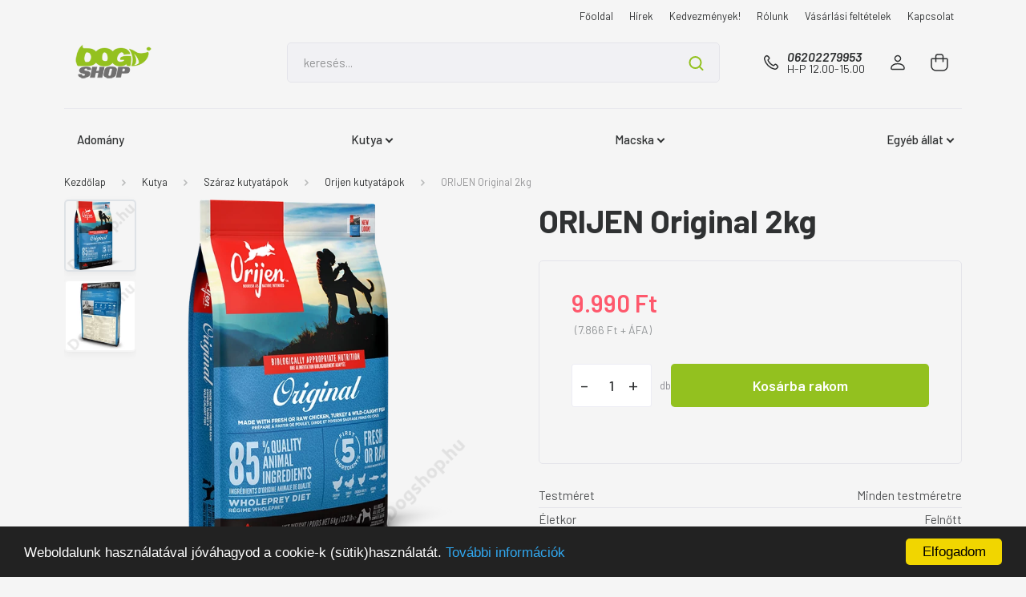

--- FILE ---
content_type: text/html; charset=UTF-8
request_url: https://www.dogshop.hu/orijen-original-2kg-6248
body_size: 34408
content:
<!DOCTYPE html>
<html lang="hu" dir="ltr">
<head>
    <title>ORIJEN Original 2kg - Orijen kutyatápok - DogShop.hu</title>
    <meta charset="utf-8">
    <meta name="description" content="ORIJEN Original 2kg a Orijen kutyatápok kategóriában. Vásároljon kényelmesen és biztonságosan webáruházunkból!">
    <meta name="robots" content="index, follow">
    <link rel="image_src" href="https://dogshop.cdn.shoprenter.hu/custom/dogshop/image/data/product/orijen%20iconok/ORIJEN-Original-Dog-2kg.png.webp?lastmod=1710360553.1753786235">
    <meta property="og:title" content="ORIJEN Original 2kg" />
    <meta property="og:type" content="product" />
    <meta property="og:url" content="https://www.dogshop.hu/orijen-original-2kg-6248" />
    <meta property="og:image" content="https://dogshop.cdn.shoprenter.hu/custom/dogshop/image/cache/w955h500/product/orijen%20iconok/ORIJEN-Original-Dog-2kg.png.webp?lastmod=1710360553.1753786235" />
    <meta property="og:description" content="Orijen Original - szárazeledel kutyáknak egy kiváló minőségű táp szabadon tartott csirke és pulyka, mélyalmos tojás és vadon fogott halak felhasználásával.Jellemzők:- A 38 %-os tápláló fehérjetartalom és a 19 %-os alacsony..." />
    <link href="https://dogshop.cdn.shoprenter.hu/custom/dogshop/image/data/dogshop_logo.png?lastmod=1471513527.1753786235" rel="icon" />
    <link href="https://dogshop.cdn.shoprenter.hu/custom/dogshop/image/data/dogshop_logo.png?lastmod=1471513527.1753786235" rel="apple-touch-icon" />
    <base href="https://www.dogshop.hu:443" />
    <meta name="google-site-verification" content="tucQVq8rTeDdDGzcb3Vg3BctjSXM-_OslKWp6DmrtIM" />

    <meta name="viewport" content="width=device-width, initial-scale=1, maximum-scale=1, user-scalable=0">
            <link href="https://www.dogshop.hu/orijen-original-2kg-6248" rel="canonical">
    
            
                <link rel="preconnect" href="https://fonts.gstatic.com" />
    <link rel="preload" as="style" href="https://fonts.googleapis.com/css2?family=Barlow:ital,wght@0,300;0,400;0,500;0,600;0,700;1,300;1,400;1,500;1,600;1,700&display=swap" />
    <link rel="stylesheet" href="https://fonts.googleapis.com/css2?family=Barlow:ital,wght@0,300;0,400;0,500;0,600;0,700;1,300;1,400;1,500;1,600;1,700&display=swap" media="print" onload="this.media='all'" />
    <noscript>
        <link rel="stylesheet" href="https://fonts.googleapis.com/css2?family=Barlow:ital,wght@0,300;0,400;0,500;0,600;0,700;1,300;1,400;1,500;1,600;1,700&display=swap" />
    </noscript>
    <link href="https://cdnjs.cloudflare.com/ajax/libs/fancybox/3.5.7/jquery.fancybox.min.css" rel="stylesheet" media="print" onload="this.media='all'"/>

            <link rel="stylesheet" href="https://dogshop.cdn.shoprenter.hu/custom/dogshop/catalog/view/theme/madrid_1/style/1762774720.1689691390.1687960942.1687958639.css?v=null.1753786235" media="all">
        <script>
        window.nonProductQuality = 80;
    </script>
    <script src="https://dogshop.cdn.shoprenter.hu/catalog/view/javascript/jquery/jquery-1.10.2.min.js?v=1484139539"></script>

            
    
    <!-- Header JavaScript codes -->
            <script src="https://dogshop.cdn.shoprenter.hu/web/compiled/js/countdown.js?v=1763549340"></script>
                    <script src="https://dogshop.cdn.shoprenter.hu/web/compiled/js/base.js?v=1763549340"></script>
                    <script src="https://dogshop.cdn.shoprenter.hu/web/compiled/js/before_starter2_head.js?v=1763549340"></script>
                    <script src="https://dogshop.cdn.shoprenter.hu/web/compiled/js/before_starter2_productpage.js?v=1763549340"></script>
                    <script src="https://dogshop.cdn.shoprenter.hu/web/compiled/js/productreview.js?v=1763549340"></script>
                    <!-- Header jQuery onLoad scripts -->
    <script>window.countdownFormat='%D:%H:%M:%S';var BASEURL='https://www.dogshop.hu';Currency={"symbol_left":"","symbol_right":" Ft","decimal_place":0,"decimal_point":",","thousand_point":".","currency":"HUF","value":1};var ShopRenter=ShopRenter||{};ShopRenter.product={"id":6248,"sku":"acor064992182205","currency":"HUF","unitName":"db","price":9990,"name":"ORIJEN Original 2kg","brand":"Orijen","currentVariant":[],"parent":{"id":6248,"sku":"acor064992182205","unitName":"db","price":9990,"name":"ORIJEN Original 2kg"}};$(document).ready(function(){});$(window).load(function(){});</script><script src="https://dogshop.cdn.shoprenter.hu/web/compiled/js/vue/manifest.bundle.js?v=1763549338"></script><script>var ShopRenter=ShopRenter||{};ShopRenter.onCartUpdate=function(callable){document.addEventListener('cartChanged',callable)};ShopRenter.onItemAdd=function(callable){document.addEventListener('AddToCart',callable)};ShopRenter.onItemDelete=function(callable){document.addEventListener('deleteCart',callable)};ShopRenter.onSearchResultViewed=function(callable){document.addEventListener('AuroraSearchResultViewed',callable)};ShopRenter.onSubscribedForNewsletter=function(callable){document.addEventListener('AuroraSubscribedForNewsletter',callable)};ShopRenter.onCheckoutInitiated=function(callable){document.addEventListener('AuroraCheckoutInitiated',callable)};ShopRenter.onCheckoutShippingInfoAdded=function(callable){document.addEventListener('AuroraCheckoutShippingInfoAdded',callable)};ShopRenter.onCheckoutPaymentInfoAdded=function(callable){document.addEventListener('AuroraCheckoutPaymentInfoAdded',callable)};ShopRenter.onCheckoutOrderConfirmed=function(callable){document.addEventListener('AuroraCheckoutOrderConfirmed',callable)};ShopRenter.onCheckoutOrderPaid=function(callable){document.addEventListener('AuroraOrderPaid',callable)};ShopRenter.onCheckoutOrderPaidUnsuccessful=function(callable){document.addEventListener('AuroraOrderPaidUnsuccessful',callable)};ShopRenter.onProductPageViewed=function(callable){document.addEventListener('AuroraProductPageViewed',callable)};ShopRenter.onMarketingConsentChanged=function(callable){document.addEventListener('AuroraMarketingConsentChanged',callable)};ShopRenter.onCustomerRegistered=function(callable){document.addEventListener('AuroraCustomerRegistered',callable)};ShopRenter.onCustomerLoggedIn=function(callable){document.addEventListener('AuroraCustomerLoggedIn',callable)};ShopRenter.onCustomerUpdated=function(callable){document.addEventListener('AuroraCustomerUpdated',callable)};ShopRenter.onCartPageViewed=function(callable){document.addEventListener('AuroraCartPageViewed',callable)};ShopRenter.customer={"userId":0,"userClientIP":"3.133.158.65","userGroupId":8,"customerGroupTaxMode":"gross","customerGroupPriceMode":"gross_net_tax","email":"","phoneNumber":"","name":{"firstName":"","lastName":""}};ShopRenter.theme={"name":"dogshop2023","family":"madrid","parent":""};ShopRenter.shop={"name":"dogshop","locale":"hu","currency":{"code":"HUF","rate":1},"domain":"dogshop.myshoprenter.hu"};ShopRenter.page={"route":"product\/product","queryString":"orijen-original-2kg-6248"};ShopRenter.formSubmit=function(form,callback){callback();};let loadedAsyncScriptCount=0;function asyncScriptLoaded(position){loadedAsyncScriptCount++;if(position==='body'){if(document.querySelectorAll('.async-script-tag').length===loadedAsyncScriptCount){if(/complete|interactive|loaded/.test(document.readyState)){document.dispatchEvent(new CustomEvent('asyncScriptsLoaded',{}));}else{document.addEventListener('DOMContentLoaded',()=>{document.dispatchEvent(new CustomEvent('asyncScriptsLoaded',{}));});}}}}</script><script type="text/javascript"src="https://dogshop.cdn.shoprenter.hu/web/compiled/js/vue/customerEventDispatcher.bundle.js?v=1763549338"></script><!--Custom header scripts--><script type="text/javascript">window.cookieconsent_options={"message":"Weboldalunk használatával jóváhagyod a cookie-k (sütik)használatát.","dismiss":"Elfogadom","learnMore":"További információk","link":window.location.origin+"/custom/dogshop/image/data/adatkezelesi-szabalyzat-es-tajekoztato.pdf","theme":"dark-bottom","target":"_blank"};</script><script type="text/javascript"src="//cdnjs.cloudflare.com/ajax/libs/cookieconsent2/1.0.9/cookieconsent.min.js"></script>                
            
            
            
            <script type="text/javascript"src="https://dogshop.cdn.shoprenter.hu/web/compiled/js/vue/dataLayer.bundle.js?v=1763549338"></script>
            <!-- Google Tag Manager -->
<script>
  window.dataLayer = window.dataLayer || [];
  function gtag(){dataLayer.push(arguments);}
  gtag('js', new Date());

  gtag('config', 'UA-235762115-1');
</script>
</script>
<!-- End Google Tag Manager -->
            
            
                <!--Global site tag(gtag.js)--><script async src="https://www.googletagmanager.com/gtag/js?id=AW-10842638051"></script><script>window.dataLayer=window.dataLayer||[];function gtag(){dataLayer.push(arguments);}
gtag('js',new Date());gtag('config','AW-10842638051',{"allow_enhanced_conversions":true});gtag('config','G-1401FHE5YN');gtag('config','AW-964274207',{"allow_enhanced_conversions":true});</script>                                <script type="text/javascript" src="https://dogshop.cdn.shoprenter.hu/web/compiled/js/vue/GA4EventSender.bundle.js?v=1763549338"></script>

    
    
</head>

    
<body id="body" class="page-body product-page-body madrid_1-body desktop-device-body horizontal-category-menu " role="document">
<script>ShopRenter.theme.breakpoints={'xs':0,'sm':576,'md':768,'lg':992,'xl':1200,'xxl':1400}</script><!--Google Tag Manager(noscript)--><!--Global<!--End Google Tag Manager(noscript)--><div id="fb-root"></div><script>(function(d,s,id){var js,fjs=d.getElementsByTagName(s)[0];if(d.getElementById(id))return;js=d.createElement(s);js.id=id;js.src="//connect.facebook.net/hu_HU/sdk/xfbml.customerchat.js#xfbml=1&version=v2.12&autoLogAppEvents=1";fjs.parentNode.insertBefore(js,fjs);}(document,"script","facebook-jssdk"));</script>
                    
                <!-- page-wrap -->

                <div class="page-wrap">
                                                

    <header class="sticky-head">
        <div class="sticky-head-inner">
                    <div class="header-top-line">
                <div class="container">
                    <div class="header-top d-flex justify-content-end">
                        <!-- cached -->
    <ul class="nav headermenu-list">
                    <li class="nav-item">
                <a href="https://www.dogshop.hu"
                   target="_self"
                   class="nav-link "
                    title="Főoldal"
                >
                    Főoldal
                </a>
                            </li>
                    <li class="nav-item">
                <a href="https://www.dogshop.hu/hirek_1"
                   target="_self"
                   class="nav-link "
                    title="Hírek"
                >
                    Hírek
                </a>
                            </li>
                    <li class="nav-item">
                <a href="https://www.dogshop.hu/kedvezmenyek"
                   target="_self"
                   class="nav-link "
                    title="Kedvezmények!"
                >
                    Kedvezmények!
                </a>
                            </li>
                    <li class="nav-item">
                <a href="https://www.dogshop.hu/rolunk_4"
                   target="_self"
                   class="nav-link "
                    title="Rólunk"
                >
                    Rólunk
                </a>
                            </li>
                    <li class="nav-item">
                <a href="https://www.dogshop.hu/vasarlasi_feltetelek_5"
                   target="_self"
                   class="nav-link "
                    title="Vásárlási feltételek"
                >
                    Vásárlási feltételek
                </a>
                            </li>
                    <li class="nav-item">
                <a href="https://www.dogshop.hu/index.php?route=information/contact"
                   target="_self"
                   class="nav-link "
                    title="Kapcsolat"
                >
                    Kapcsolat
                </a>
                            </li>
            </ul>
            <script>$(function(){if($(window).width()>992){window.addEventListener('load',function(){var menu_triggers=document.querySelectorAll('.headermenu-list li.dropdown > a');for(var i=0;i<menu_triggers.length;i++){menu_triggers[i].addEventListener('focus',function(e){for(var j=0;j<menu_triggers.length;j++){menu_triggers[j].parentNode.classList.remove('focus');}
this.parentNode.classList.add('focus');},false);menu_triggers[i].addEventListener('touchend',function(e){if(!this.parentNode.classList.contains('focus')){e.preventDefault();e.target.focus();}},false);}},false);}});</script>    <!-- /cached -->
                        
                        
                    </div>
                </div>
            </div>
            <div class="header-middle-line ">
                <div class="container">
                    <div class="header-middle">
                        <nav class="navbar navbar-expand-lg">
                            <button id="js-hamburger-icon" class="d-flex d-lg-none" title="Menü">
                                <div class="hamburger-icon position-relative">
                                    <div class="hamburger-icon-line position-absolute line-1"></div>
                                    <div class="hamburger-icon-line position-absolute line-3"></div>
                                </div>
                            </button>
                                                            <!-- cached -->
    <a class="navbar-brand" href="/"><img style="border: 0; max-width: 220px;" src="https://dogshop.cdn.shoprenter.hu/custom/dogshop/image/cache/w220h100m00/dogshop_logo.png?v=1687958576" title="Dogshop" alt="Dogshop" /></a>
<!-- /cached -->
                                
<div class="dropdown search-module d-flex">
    <div class="input-group">
        <input class="form-control disableAutocomplete" type="text" placeholder="keresés..." value=""
               id="filter_keyword" 
               onclick="this.value=(this.value==this.defaultValue)?'':this.value;"/>
        <div class="input-group-append">
            <button title="Keresés" class="btn btn-link" onclick="moduleSearch();">
                <svg width="19" height="18" viewBox="0 0 19 18" fill="none" xmlns="http://www.w3.org/2000/svg">
    <path d="M17.4492 17L13.4492 13M8.47698 15.0555C4.59557 15.0555 1.44922 11.9092 1.44922 8.02776C1.44922 4.14635 4.59557 1 8.47698 1C12.3584 1 15.5047 4.14635 15.5047 8.02776C15.5047 11.9092 12.3584 15.0555 8.47698 15.0555Z" stroke="currentColor" stroke-width="2" stroke-linecap="round" stroke-linejoin="round"/>
</svg>

            </button>
        </div>
    </div>

    <input type="hidden" id="filter_description" value="0"/>
    <input type="hidden" id="search_shopname" value="dogshop"/>
    <div id="results" class="dropdown-menu search-results p-0"></div>
</div>



                                                                                    <div class="nav-link header-middle-right-link d-none d-lg-flex" >
                                <svg width="24" height="24" viewBox="0 0 24 24" fill="none" xmlns="http://www.w3.org/2000/svg">
    <path fill-rule="evenodd" clip-rule="evenodd" d="M10.8561 13.1444C9.68615 11.9744 8.80415 10.6644 8.21815 9.33536C8.09415 9.05436 8.16715 8.72536 8.38415 8.50836L9.20315 7.69036C9.87415 7.01936 9.87415 6.07036 9.28815 5.48436L8.11415 4.31036C7.33315 3.52936 6.06715 3.52936 5.28615 4.31036L4.63415 4.96236C3.89315 5.70336 3.58415 6.77236 3.78415 7.83236C4.27815 10.4454 5.79615 13.3064 8.24515 15.7554C10.6941 18.2044 13.5551 19.7224 16.1681 20.2164C17.2281 20.4164 18.2971 20.1074 19.0381 19.3664L19.6891 18.7154C20.4701 17.9344 20.4701 16.6684 19.6891 15.8874L18.5161 14.7144C17.9301 14.1284 16.9801 14.1284 16.3951 14.7144L15.4921 15.6184C15.2751 15.8354 14.9461 15.9084 14.6651 15.7844C13.3361 15.1974 12.0261 14.3144 10.8561 13.1444Z" stroke="currentColor" stroke-width="1.5" stroke-linecap="round" stroke-linejoin="round"/>
</svg>

								<div class="ml-2">
									<a class="header-phone-box" href="tel:06202279953"> 06202279953</a>
								 	<div id="section-dogshop_header_text" class="section-wrapper ">
    
    <span>
H-P 12.00-15.00
</span>

</div>
								</div>
                               
								
                            </div>
                                                        <div id="js-wishlist-module-wrapper">
                                
                            </div>
                            <!-- cached -->
    <ul class="nav login-list">
                    <li class="nav-item">
                <a class="nav-link header-middle-right-link" href="index.php?route=account/login" title="Belépés / Regisztráció">
                    <span class="header-user-icon">
                        <svg width="18" height="20" viewBox="0 0 18 20" fill="none" xmlns="http://www.w3.org/2000/svg">
    <path fill-rule="evenodd" clip-rule="evenodd" d="M11.4749 2.52513C12.8417 3.89197 12.8417 6.10804 11.4749 7.47488C10.1081 8.84172 7.89199 8.84172 6.52515 7.47488C5.15831 6.10804 5.15831 3.89197 6.52515 2.52513C7.89199 1.15829 10.1081 1.15829 11.4749 2.52513Z" stroke="currentColor" stroke-width="1.5" stroke-linecap="round" stroke-linejoin="round"/>
    <path fill-rule="evenodd" clip-rule="evenodd" d="M1 16.5V17.5C1 18.052 1.448 18.5 2 18.5H16C16.552 18.5 17 18.052 17 17.5V16.5C17 13.474 13.048 11.508 9 11.508C4.952 11.508 1 13.474 1 16.5Z" stroke="currentColor" stroke-width="1.5" stroke-linecap="round" stroke-linejoin="round"/>
</svg>

                    </span>
                </a>
            </li>
            </ul>
<!-- /cached -->
                            <div id="header-cart-wrapper">
                                <div id="js-cart">
                                    <hx:include src="/_fragment?_path=_format%3Dhtml%26_locale%3Den%26_controller%3Dmodule%252Fcart&amp;_hash=qTYze9NjfufAQbkROP5syu6MrDmhNEuH%2BJjntaCA24Q%3D"></hx:include>
                                </div>
                            </div>
                        </nav>
                    </div>
                </div>
            </div>
            <div class="header-bottom-line d-none d-lg-block">
                <div class="container">
                    


                    
            <div id="module_category_wrapper" class="module-category-wrapper">
        <div id="category" class="module content-module header-position category-module" >
                    <div class="module-head">
                        <div class="module-head-title">Kategóriák</div>
        </div>
            <div class="module-body">
                    <div id="category-nav">
        

    <ul class="nav nav-pills category category-menu sf-menu sf-horizontal cached">
        <li id="cat_253" class="nav-item item category-list module-list even">
    <a href="https://www.dogshop.hu/adomany-253" class="nav-link">
                <span>Adomány</span>
    </a>
    </li><li id="cat_141" class="nav-item item category-list module-list parent odd">
    <a href="https://www.dogshop.hu/kutya-141" class="nav-link">
                <span>Kutya</span>
    </a>
            <ul class="nav flex-column children"><li id="cat_152" class="nav-item item category-list module-list parent even">
    <a href="https://www.dogshop.hu/kutya-141/kutyatapok-152" class="nav-link">
                <span>Száraz kutyatápok</span>
    </a>
            <ul class="nav flex-column children"><li id="cat_153" class="nav-item item category-list module-list even">
    <a href="https://www.dogshop.hu/kutya-141/kutyatapok-152/acana-kutyatapok-153" class="nav-link">
                <span>Acana kutyatápok</span>
    </a>
    </li><li id="cat_586" class="nav-item item category-list module-list odd">
    <a href="https://www.dogshop.hu/kutya-141/kutyatapok-152/alice-kutyatapok-586" class="nav-link">
                <span>Alice kutyatápok</span>
    </a>
    </li><li id="cat_228" class="nav-item item category-list module-list odd">
    <a href="https://www.dogshop.hu/kutya-141/kutyatapok-152/bavaro-kutyatapok-228" class="nav-link">
                <span>Bavaro kutyatápok</span>
    </a>
    </li><li id="cat_558" class="nav-item item category-list module-list even">
    <a href="https://www.dogshop.hu/kutya-141/kutyatapok-152/belcando-kutyatapok-558" class="nav-link">
                <span>Belcando kutyatápok</span>
    </a>
    </li><li id="cat_242" class="nav-item item category-list module-list odd">
    <a href="https://www.dogshop.hu/kutya-141/kutyatapok-152/bonacibo-kutyatapok-242" class="nav-link">
                <span>BONACIBO kutyatápok</span>
    </a>
    </li><li id="cat_162" class="nav-item item category-list module-list even">
    <a href="https://www.dogshop.hu/kutya-141/kutyatapok-152/brit-care-kutyatapok-162" class="nav-link">
                <span>Brit Care kutyatápok</span>
    </a>
    </li><li id="cat_246" class="nav-item item category-list module-list odd">
    <a href="https://www.dogshop.hu/kutya-141/kutyatapok-152/brit-fresh-kutyatapok-246" class="nav-link">
                <span>Brit Fresh kutyatápok</span>
    </a>
    </li><li id="cat_166" class="nav-item item category-list module-list even">
    <a href="https://www.dogshop.hu/kutya-141/kutyatapok-152/brit-premium-kutyatapok-166" class="nav-link">
                <span>Brit Premium kutyatápok</span>
    </a>
    </li><li id="cat_591" class="nav-item item category-list module-list odd">
    <a href="https://www.dogshop.hu/kutya-141/kutyatapok-152/brit-veterinary-kutyatapok-591" class="nav-link">
                <span>Brit Veterinary kutyatápok</span>
    </a>
    </li><li id="cat_609" class="nav-item item category-list module-list odd">
    <a href="https://www.dogshop.hu/kutya-141/kutyatapok-152/delikan-kutyatapok-609" class="nav-link">
                <span>Delikan kutyatápok</span>
    </a>
    </li><li id="cat_178" class="nav-item item category-list module-list even">
    <a href="https://www.dogshop.hu/kutya-141/kutyatapok-152/flatazor-kutyatapok-178" class="nav-link">
                <span>Flatazor kutyatápok</span>
    </a>
    </li><li id="cat_580" class="nav-item item category-list module-list even">
    <a href="https://www.dogshop.hu/kutya-141/kutyatapok-152/gheda-kutyatapok-580" class="nav-link">
                <span>Gheda kutyatápok</span>
    </a>
    </li><li id="cat_379" class="nav-item item category-list module-list odd">
    <a href="https://www.dogshop.hu/kutya-141/kutyatapok-152/goood-kutyatapok-379" class="nav-link">
                <span>Goood kutyatápok</span>
    </a>
    </li><li id="cat_224" class="nav-item item category-list module-list even">
    <a href="https://www.dogshop.hu/kutya-141/kutyatapok-152/granatapet-kutyatapok-224" class="nav-link">
                <span>GranataPet kutyatápok</span>
    </a>
    </li><li id="cat_234" class="nav-item item category-list module-list odd">
    <a href="https://www.dogshop.hu/kutya-141/kutyatapok-152/green-petfood-kutyatapok-234" class="nav-link">
                <span>GREEN PETFOOD kutyatápok</span>
    </a>
    </li><li id="cat_154" class="nav-item item category-list module-list even">
    <a href="https://www.dogshop.hu/kutya-141/kutyatapok-152/happy-dog-kutyatapok-154" class="nav-link">
                <span>Happy Dog kutyatápok</span>
    </a>
    </li><li id="cat_612" class="nav-item item category-list module-list odd">
    <a href="https://www.dogshop.hu/kutya-141/kutyatapok-152/jack-kutyatapok-612" class="nav-link">
                <span>JACK kutyatápok</span>
    </a>
    </li><li id="cat_177" class="nav-item item category-list module-list even">
    <a href="https://www.dogshop.hu/kutya-141/kutyatapok-152/josera-kutyatapok-177" class="nav-link">
                <span>Josera kutyatápok</span>
    </a>
    </li><li id="cat_236" class="nav-item item category-list module-list odd">
    <a href="https://www.dogshop.hu/kutya-141/kutyatapok-152/josidog-kutyatapok-236" class="nav-link">
                <span>JosiDog kutyatápok</span>
    </a>
    </li><li id="cat_245" class="nav-item item category-list module-list even">
    <a href="https://www.dogshop.hu/kutya-141/kutyatapok-152/kucho-kutyatapok-245" class="nav-link">
                <span>Kucho kutyatápok</span>
    </a>
    </li><li id="cat_492" class="nav-item item category-list module-list odd">
    <a href="https://www.dogshop.hu/kutya-141/kutyatapok-152/meglium-kutyatap-492" class="nav-link">
                <span>MEGLIUM kutyatápok</span>
    </a>
    </li><li id="cat_581" class="nav-item item category-list module-list even">
    <a href="https://www.dogshop.hu/kutya-141/kutyatapok-152/mojestik-kutyatap-581" class="nav-link">
                <span>MOJESTIK kutyatápok</span>
    </a>
    </li><li id="cat_179" class="nav-item item category-list module-list even">
    <a href="https://www.dogshop.hu/kutya-141/kutyatapok-152/orijen-kutyatapok-179" class="nav-link">
                <span>Orijen kutyatápok</span>
    </a>
    </li><li id="cat_254" class="nav-item item category-list module-list odd">
    <a href="https://www.dogshop.hu/kutya-141/kutyatapok-152/primordial-kutyatapok-254" class="nav-link">
                <span>Primordial Kutyatápok</span>
    </a>
    </li><li id="cat_707" class="nav-item item category-list module-list even">
    <a href="https://www.dogshop.hu/kutya-141/kutyatapok-152/proscience-kutyatap-707" class="nav-link">
                <span>ProScience kutyatápok</span>
    </a>
    </li><li id="cat_494" class="nav-item item category-list module-list even">
    <a href="https://www.dogshop.hu/kutya-141/kutyatapok-152/richette-di-campagna-kutyatapok-494" class="nav-link">
                <span>Richette di Campagna kutyatápok</span>
    </a>
    </li><li id="cat_430" class="nav-item item category-list module-list odd">
    <a href="https://www.dogshop.hu/kutya-141/kutyatapok-152/sams-field-kutyatapok-430" class="nav-link">
                <span>Sam's Field Kutyatápok</span>
    </a>
    </li><li id="cat_622" class="nav-item item category-list module-list even">
    <a href="https://www.dogshop.hu/kutya-141/kutyatapok-152/trovet-kutyatap-622" class="nav-link">
                <span>Trovet kutyatápok</span>
    </a>
    </li><li id="cat_572" class="nav-item item category-list module-list odd">
    <a href="https://www.dogshop.hu/kutya-141/kutyatapok-152/vivere-kutyatapok-572" class="nav-link">
                <span>Vivere kutyatápok</span>
    </a>
    </li></ul>
    </li><li id="cat_144" class="nav-item item category-list module-list parent odd">
    <a href="https://www.dogshop.hu/kutya-141/kutyaszalamikkonzervek-144" class="nav-link">
                <span>Nedves kutyatápok</span>
    </a>
            <ul class="nav flex-column children"><li id="cat_559" class="nav-item item category-list module-list even">
    <a href="https://www.dogshop.hu/kutya-141/kutyaszalamikkonzervek-144/belcando-konzervek-559" class="nav-link">
                <span>Belcando konzervek</span>
    </a>
    </li><li id="cat_165" class="nav-item item category-list module-list even">
    <a href="https://www.dogshop.hu/kutya-141/kutyaszalamikkonzervek-144/brit-konzervek-165" class="nav-link">
                <span>Brit konzervek</span>
    </a>
    </li><li id="cat_592" class="nav-item item category-list module-list odd">
    <a href="https://www.dogshop.hu/kutya-141/kutyaszalamikkonzervek-144/brit-veterinary-kutyakonzerv-592" class="nav-link">
                <span>Brit Veterinary konzervek</span>
    </a>
    </li><li id="cat_709" class="nav-item item category-list module-list even">
    <a href="https://www.dogshop.hu/kutya-141/kutyaszalamikkonzervek-144/fresh-farm-kutyakonzerv-709" class="nav-link">
                <span>Fresh Farm konzervek</span>
    </a>
    </li><li id="cat_376" class="nav-item item category-list module-list odd">
    <a href="https://www.dogshop.hu/kutya-141/kutyaszalamikkonzervek-144/goood-konzervek-376" class="nav-link">
                <span>Goood konzervek</span>
    </a>
    </li><li id="cat_226" class="nav-item item category-list module-list even">
    <a href="https://www.dogshop.hu/kutya-141/kutyaszalamikkonzervek-144/granatapet-konzervek-226" class="nav-link">
                <span>GranataPet konzervek</span>
    </a>
    </li><li id="cat_180" class="nav-item item category-list module-list odd">
    <a href="https://www.dogshop.hu/kutya-141/kutyaszalamikkonzervek-144/happy-dog-konzervek-180" class="nav-link">
                <span>Happy Dog konzervek</span>
    </a>
    </li><li id="cat_613" class="nav-item item category-list module-list even">
    <a href="https://www.dogshop.hu/kutya-141/kutyaszalamikkonzervek-144/jack-nedves-kutyatap-613" class="nav-link">
                <span>JACK alutasakos</span>
    </a>
    </li><li id="cat_614" class="nav-item item category-list module-list odd">
    <a href="https://www.dogshop.hu/kutya-141/kutyaszalamikkonzervek-144/jack-kutyakonzerv-614" class="nav-link">
                <span>JACK konzervek</span>
    </a>
    </li><li id="cat_460" class="nav-item item category-list module-list even">
    <a href="https://www.dogshop.hu/kutya-141/kutyaszalamikkonzervek-144/josera-kutyakonzerv-460" class="nav-link">
                <span>Josera konzervek</span>
    </a>
    </li><li id="cat_457" class="nav-item item category-list module-list odd">
    <a href="https://www.dogshop.hu/kutya-141/kutyaszalamikkonzervek-144/sams-field-alutasakos-457" class="nav-link">
                <span>Sam's Field alutasakos</span>
    </a>
    </li><li id="cat_427" class="nav-item item category-list module-list even">
    <a href="https://www.dogshop.hu/kutya-141/kutyaszalamikkonzervek-144/sams-field-konzervek-427" class="nav-link">
                <span>Sam's Field konzervek</span>
    </a>
    </li><li id="cat_628" class="nav-item item category-list module-list odd">
    <a href="https://www.dogshop.hu/kutya-141/kutyaszalamikkonzervek-144/trovet-kutyakonzerv-628" class="nav-link">
                <span>Trovet alutasakos</span>
    </a>
    </li></ul>
    </li><li id="cat_146" class="nav-item item category-list module-list parent even">
    <a href="https://www.dogshop.hu/kutya-141/jutalomfalatok-146" class="nav-link">
                <span>Jutalomfalatok</span>
    </a>
            <ul class="nav flex-column children"><li id="cat_247" class="nav-item item category-list module-list odd">
    <a href="https://www.dogshop.hu/kutya-141/jutalomfalatok-146/bonacibo-jutalomfalat-247" class="nav-link">
                <span>BonaCibo jutalomfalatok</span>
    </a>
    </li><li id="cat_606" class="nav-item item category-list module-list even">
    <a href="https://www.dogshop.hu/kutya-141/jutalomfalatok-146/boxby-jutalomfalatok-606" class="nav-link">
                <span>Boxby jutalomfalatok</span>
    </a>
    </li><li id="cat_173" class="nav-item item category-list module-list odd">
    <a href="https://www.dogshop.hu/kutya-141/jutalomfalatok-146/brit-jutalomfalatok-173" class="nav-link">
                <span>Brit jutalomfalatok</span>
    </a>
    </li><li id="cat_209" class="nav-item item category-list module-list even">
    <a href="https://www.dogshop.hu/kutya-141/jutalomfalatok-146/brit-jutalomfalatok-209" class="nav-link">
                <span>Brit jutalomfalatok</span>
    </a>
    </li><li id="cat_542" class="nav-item item category-list module-list odd">
    <a href="https://www.dogshop.hu/kutya-141/jutalomfalatok-146/farkas-konyha-jutalomfalatok-542" class="nav-link">
                <span>Farkas Konyha jutalomfalatok</span>
    </a>
    </li><li id="cat_358" class="nav-item item category-list module-list even">
    <a href="https://www.dogshop.hu/kutya-141/jutalomfalatok-146/flamingo-jutalomfalatok-358" class="nav-link">
                <span>Flamingo jutalomfalatok</span>
    </a>
    </li><li id="cat_370" class="nav-item item category-list module-list odd">
    <a href="https://www.dogshop.hu/kutya-141/jutalomfalatok-146/gimborn-gimdog-jutalomfalatok-370" class="nav-link">
                <span>Gimborn Gimdog jutalomfalatok</span>
    </a>
    </li><li id="cat_382" class="nav-item item category-list module-list even">
    <a href="https://www.dogshop.hu/kutya-141/jutalomfalatok-146/gooodies-jutalomfalat-382" class="nav-link">
                <span>GOOODIES jutalomfalatok</span>
    </a>
    </li><li id="cat_451" class="nav-item item category-list module-list odd">
    <a href="https://www.dogshop.hu/kutya-141/jutalomfalatok-146/granatapet-jutalomfalatok-451" class="nav-link">
                <span>GranataPet jutalomfalatok</span>
    </a>
    </li><li id="cat_207" class="nav-item item category-list module-list even">
    <a href="https://www.dogshop.hu/kutya-141/jutalomfalatok-146/happy-dog-jutalomfalatok-207" class="nav-link">
                <span>Happy Dog Jutalomfalatok</span>
    </a>
    </li><li id="cat_552" class="nav-item item category-list module-list odd">
    <a href="https://www.dogshop.hu/kutya-141/jutalomfalatok-146/jack-jutalomfalatok-552" class="nav-link">
                <span>Jack jutalomfalatok</span>
    </a>
    </li><li id="cat_235" class="nav-item item category-list module-list even">
    <a href="https://www.dogshop.hu/kutya-141/jutalomfalatok-146/josera-jutalomfalatok-235" class="nav-link">
                <span>Josera Jutalomfalatok</span>
    </a>
    </li><li id="cat_397" class="nav-item item category-list module-list odd">
    <a href="https://www.dogshop.hu/kutya-141/jutalomfalatok-146/markandchappell-jutalomfalatok-397" class="nav-link">
                <span>Mark&Chappell jutalomfalatok</span>
    </a>
    </li><li id="cat_424" class="nav-item item category-list module-list odd">
    <a href="https://www.dogshop.hu/kutya-141/jutalomfalatok-146/sams-field-jutalomfalatok-424" class="nav-link">
                <span>Sam's Field Jutalomfalatok</span>
    </a>
    </li></ul>
    </li><li id="cat_206" class="nav-item item category-list module-list parent odd">
    <a href="https://www.dogshop.hu/kutya-141/bileta-206" class="nav-link">
                <span>Biléták</span>
    </a>
            <ul class="nav flex-column children"><li id="cat_512" class="nav-item item category-list module-list even">
    <a href="https://www.dogshop.hu/kutya-141/bileta-206/abc-biletak-512" class="nav-link">
                <span>ABC biléták</span>
    </a>
    </li><li id="cat_516" class="nav-item item category-list module-list odd">
    <a href="https://www.dogshop.hu/kutya-141/bileta-206/csillamos-rozsdamentes-acel-biletak-516" class="nav-link">
                <span>Csillámos rozsdamentes acél biléták</span>
    </a>
    </li><li id="cat_507" class="nav-item item category-list module-list even">
    <a href="https://www.dogshop.hu/kutya-141/bileta-206/diamante-biletak-507" class="nav-link">
                <span>Diamante biléták</span>
    </a>
    </li><li id="cat_513" class="nav-item item category-list module-list odd">
    <a href="https://www.dogshop.hu/kutya-141/bileta-206/paw-patrol-biletak-513" class="nav-link">
                <span>Paw Patrol biléták</span>
    </a>
    </li><li id="cat_603" class="nav-item item category-list module-list even">
    <a href="https://www.dogshop.hu/kutya-141/bileta-206/red-dingo-tag-express-kartya-603" class="nav-link">
                <span>Red Dingo Tag Express kártya</span>
    </a>
    </li><li id="cat_499" class="nav-item item category-list module-list odd">
    <a href="https://www.dogshop.hu/kutya-141/bileta-206/rozsdamentes-acel-biletak-499" class="nav-link">
                <span>Rozsdamentes Acél biléták</span>
    </a>
    </li><li id="cat_509" class="nav-item item category-list module-list even">
    <a href="https://www.dogshop.hu/kutya-141/bileta-206/rozsdamentes-mintas-biletak-509" class="nav-link">
                <span>Rozsdamentes mintás biléták</span>
    </a>
    </li><li id="cat_502" class="nav-item item category-list module-list odd">
    <a href="https://www.dogshop.hu/kutya-141/bileta-206/sargarez-biletak-502" class="nav-link">
                <span>Sárgaréz biléták</span>
    </a>
    </li><li id="cat_504" class="nav-item item category-list module-list even">
    <a href="https://www.dogshop.hu/kutya-141/bileta-206/titanium-biletak-504" class="nav-link">
                <span>Titánium biléták</span>
    </a>
    </li></ul>
    </li><li id="cat_295" class="nav-item item category-list module-list parent even">
    <a href="https://www.dogshop.hu/kutya-141/felszerelesek-295" class="nav-link">
                <span>Felszerelések</span>
    </a>
            <ul class="nav flex-column children"><li id="cat_316" class="nav-item item category-list module-list even">
    <a href="https://www.dogshop.hu/kutya-141/felszerelesek-295/cipok-316" class="nav-link">
                <span>Cipők</span>
    </a>
    </li><li id="cat_406" class="nav-item item category-list module-list odd">
    <a href="https://www.dogshop.hu/kutya-141/felszerelesek-295/fekhelyek-406" class="nav-link">
                <span>Fekhelyek</span>
    </a>
    </li><li id="cat_525" class="nav-item item category-list module-list even">
    <a href="https://www.dogshop.hu/kutya-141/felszerelesek-295/fesuk-525" class="nav-link">
                <span>Fésűk</span>
    </a>
    </li><li id="cat_313" class="nav-item item category-list module-list odd">
    <a href="https://www.dogshop.hu/kutya-141/felszerelesek-295/ham-313" class="nav-link">
                <span>Hám</span>
    </a>
    </li><li id="cat_325" class="nav-item item category-list module-list even">
    <a href="https://www.dogshop.hu/kutya-141/felszerelesek-295/jatekok-325" class="nav-link">
                <span>Játékok</span>
    </a>
    </li><li id="cat_547" class="nav-item item category-list module-list odd">
    <a href="https://www.dogshop.hu/kutya-141/felszerelesek-295/mutet-utani-felszerelesek-547" class="nav-link">
                <span>Műtét utáni felszerelések</span>
    </a>
    </li><li id="cat_310" class="nav-item item category-list module-list even">
    <a href="https://www.dogshop.hu/kutya-141/felszerelesek-295/nyakorv-310" class="nav-link">
                <span>Nyakörv</span>
    </a>
    </li><li id="cat_304" class="nav-item item category-list module-list odd">
    <a href="https://www.dogshop.hu/kutya-141/felszerelesek-295/okos-kutya-304" class="nav-link">
                <span>Okos kutya</span>
    </a>
    </li><li id="cat_307" class="nav-item item category-list module-list even">
    <a href="https://www.dogshop.hu/kutya-141/felszerelesek-295/poraz-307" class="nav-link">
                <span>Póráz</span>
    </a>
    </li><li id="cat_355" class="nav-item item category-list module-list odd">
    <a href="https://www.dogshop.hu/kutya-141/felszerelesek-295/ruhak-355" class="nav-link">
                <span>Ruhák</span>
    </a>
    </li><li id="cat_301" class="nav-item item category-list module-list even">
    <a href="https://www.dogshop.hu/kutya-141/felszerelesek-295/szajkosar-301" class="nav-link">
                <span>Szájkosár</span>
    </a>
    </li><li id="cat_319" class="nav-item item category-list module-list odd">
    <a href="https://www.dogshop.hu/kutya-141/felszerelesek-295/szobatisztasag-319" class="nav-link">
                <span>Szobatisztaság</span>
    </a>
    </li><li id="cat_322" class="nav-item item category-list module-list even">
    <a href="https://www.dogshop.hu/kutya-141/felszerelesek-295/talak-322" class="nav-link">
                <span>Tálak</span>
    </a>
    </li><li id="cat_298" class="nav-item item category-list module-list odd">
    <a href="https://www.dogshop.hu/kutya-141/felszerelesek-295/utazas-298" class="nav-link">
                <span>Utazás</span>
    </a>
    </li></ul>
    </li><li id="cat_265" class="nav-item item category-list module-list odd">
    <a href="https://www.dogshop.hu/kutya-141/samponokkozmetikumok-265" class="nav-link">
                <span>Samponok és Kozmetikumok</span>
    </a>
    </li><li id="cat_292" class="nav-item item category-list module-list even">
    <a href="https://www.dogshop.hu/kutya-141/tisztito-eszkozok-szoreltavolitok-292" class="nav-link">
                <span>Tisztító eszközök</span>
    </a>
    </li><li id="cat_163" class="nav-item item category-list module-list parent odd">
    <a href="https://www.dogshop.hu/kutya-141/gyogyhatasu-keszitmenyek-163" class="nav-link">
                <span>Gyógyhatású készítmények</span>
    </a>
            <ul class="nav flex-column children"><li id="cat_243" class="nav-item item category-list module-list even">
    <a href="https://www.dogshop.hu/kutya-141/gyogyhatasu-keszitmenyek-163/eloskodok-elleni-keszitmenyek-243" class="nav-link">
                <span>Élősködők elleni készítmények</span>
    </a>
    </li><li id="cat_724" class="nav-item item category-list module-list odd">
    <a href="https://www.dogshop.hu/kutya-141/gyogyhatasu-keszitmenyek-163/izuletvedok-724" class="nav-link">
                <span>Ízületvédők</span>
    </a>
    </li><li id="cat_726" class="nav-item item category-list module-list even">
    <a href="https://www.dogshop.hu/kutya-141/gyogyhatasu-keszitmenyek-163/kremek-726" class="nav-link">
                <span>Krémek</span>
    </a>
    </li><li id="cat_280" class="nav-item item category-list module-list odd">
    <a href="https://www.dogshop.hu/kutya-141/gyogyhatasu-keszitmenyek-163/vitamin-280" class="nav-link">
                <span>Vitamin</span>
    </a>
    </li></ul>
    </li><li id="cat_274" class="nav-item item category-list module-list even">
    <a href="https://www.dogshop.hu/kutya-141/olajok-274" class="nav-link">
                <span>Olajok</span>
    </a>
    </li></ul>
    </li><li id="cat_151" class="nav-item item category-list module-list parent even">
    <a href="https://www.dogshop.hu/macska-151" class="nav-link">
                <span>Macska</span>
    </a>
            <ul class="nav flex-column children"><li id="cat_81" class="nav-item item category-list module-list parent even">
    <a href="https://www.dogshop.hu/macska-151/macskatapok-81" class="nav-link">
                <span>Száraz macskatápok</span>
    </a>
            <ul class="nav flex-column children"><li id="cat_102" class="nav-item item category-list module-list even">
    <a href="https://www.dogshop.hu/macska-151/macskatapok-81/acana-macskatapok-102" class="nav-link">
                <span>Acana macskatápok</span>
    </a>
    </li><li id="cat_241" class="nav-item item category-list module-list even">
    <a href="https://www.dogshop.hu/macska-151/macskatapok-81/bonacibo-macskatapok-241" class="nav-link">
                <span>BONACIBO macskatápok</span>
    </a>
    </li><li id="cat_200" class="nav-item item category-list module-list odd">
    <a href="https://www.dogshop.hu/macska-151/macskatapok-81/brit-care-macskatapok-200" class="nav-link">
                <span>Brit Care macskatápok</span>
    </a>
    </li><li id="cat_115" class="nav-item item category-list module-list even">
    <a href="https://www.dogshop.hu/macska-151/macskatapok-81/brit-premium-macskatapok-115" class="nav-link">
                <span>Brit Premium macskatápok</span>
    </a>
    </li><li id="cat_594" class="nav-item item category-list module-list odd">
    <a href="https://www.dogshop.hu/macska-151/macskatapok-81/brit-veterinary-macskatapok-594" class="nav-link">
                <span>Brit Veterinary macskatápok</span>
    </a>
    </li><li id="cat_611" class="nav-item item category-list module-list odd">
    <a href="https://www.dogshop.hu/macska-151/macskatapok-81/delikan-macskatapok-611" class="nav-link">
                <span>Delikan macskatápok</span>
    </a>
    </li><li id="cat_87" class="nav-item item category-list module-list even">
    <a href="https://www.dogshop.hu/macska-151/macskatapok-81/flatazor-macskatapok-87" class="nav-link">
                <span>Flatazor Macskatápok</span>
    </a>
    </li><li id="cat_577" class="nav-item item category-list module-list even">
    <a href="https://www.dogshop.hu/macska-151/macskatapok-81/gheda-macskatapok-577" class="nav-link">
                <span>Gheda macskatápok</span>
    </a>
    </li><li id="cat_223" class="nav-item item category-list module-list odd">
    <a href="https://www.dogshop.hu/macska-151/macskatapok-81/granatapet-macskatapok-223" class="nav-link">
                <span>GranataPet macskatápok</span>
    </a>
    </li><li id="cat_94" class="nav-item item category-list module-list even">
    <a href="https://www.dogshop.hu/macska-151/macskatapok-81/happy-cat-macskatapok-94" class="nav-link">
                <span>Happy Cat macskatápok</span>
    </a>
    </li><li id="cat_82" class="nav-item item category-list module-list odd">
    <a href="https://www.dogshop.hu/macska-151/macskatapok-81/josera-macskatapok-82" class="nav-link">
                <span>Josera macskatápok</span>
    </a>
    </li><li id="cat_569" class="nav-item item category-list module-list odd">
    <a href="https://www.dogshop.hu/macska-151/macskatapok-81/meglium-macskatapok-569" class="nav-link">
                <span>Meglium macskatápok</span>
    </a>
    </li><li id="cat_103" class="nav-item item category-list module-list odd">
    <a href="https://www.dogshop.hu/macska-151/macskatapok-81/orijen-macskatapok-103" class="nav-link">
                <span>Orijen macskatápok</span>
    </a>
    </li><li id="cat_567" class="nav-item item category-list module-list even">
    <a href="https://www.dogshop.hu/macska-151/macskatapok-81/primordial-macskatapok-567" class="nav-link">
                <span>Primordial macskatápok</span>
    </a>
    </li><li id="cat_704" class="nav-item item category-list module-list odd">
    <a href="https://www.dogshop.hu/macska-151/macskatapok-81/proscience-macskatap-704" class="nav-link">
                <span>ProScience macskatápok</span>
    </a>
    </li><li id="cat_631" class="nav-item item category-list module-list odd">
    <a href="https://www.dogshop.hu/macska-151/macskatapok-81/trovet-macskatapok-631" class="nav-link">
                <span>Trovet macskatápok</span>
    </a>
    </li></ul>
    </li><li id="cat_149" class="nav-item item category-list module-list parent odd">
    <a href="https://www.dogshop.hu/macska-151/macskakonzervektasakosak-149" class="nav-link">
                <span>Nedves macskatápok</span>
    </a>
            <ul class="nav flex-column children"><li id="cat_716" class="nav-item item category-list module-list even">
    <a href="https://www.dogshop.hu/macska-151/macskakonzervektasakosak-149/bonacibo-alutasakos-716" class="nav-link">
                <span>BonaCibo alutasakos</span>
    </a>
    </li><li id="cat_250" class="nav-item item category-list module-list odd">
    <a href="https://www.dogshop.hu/macska-151/macskakonzervektasakosak-149/bonacibo-macskakonzervek-250" class="nav-link">
                <span>BonaCibo konzervek</span>
    </a>
    </li><li id="cat_203" class="nav-item item category-list module-list even">
    <a href="https://www.dogshop.hu/macska-151/macskakonzervektasakosak-149/brit-nedvestapok-203" class="nav-link">
                <span>Brit Prémium alutasakos</span>
    </a>
    </li><li id="cat_598" class="nav-item item category-list module-list odd">
    <a href="https://www.dogshop.hu/macska-151/macskakonzervektasakosak-149/brit-veterinary-macska-alutasakos-598" class="nav-link">
                <span>Brit Veterinary alutasakos</span>
    </a>
    </li><li id="cat_597" class="nav-item item category-list module-list even">
    <a href="https://www.dogshop.hu/macska-151/macskakonzervektasakosak-149/brit-veterinary-macskakonzerv-597" class="nav-link">
                <span>Brit Veterinary konzervek</span>
    </a>
    </li><li id="cat_545" class="nav-item item category-list module-list odd">
    <a href="https://www.dogshop.hu/macska-151/macskakonzervektasakosak-149/farkas-konyha-alutasakos-545" class="nav-link">
                <span>Farkas Konyha alutasakos</span>
    </a>
    </li><li id="cat_718" class="nav-item item category-list module-list even">
    <a href="https://www.dogshop.hu/macska-151/macskakonzervektasakosak-149/granatapet-alutasakos-718" class="nav-link">
                <span>GranataPet alutasakos</span>
    </a>
    </li><li id="cat_225" class="nav-item item category-list module-list odd">
    <a href="https://www.dogshop.hu/macska-151/macskakonzervektasakosak-149/granatapet-nedvestapok-225" class="nav-link">
                <span>GranataPet konzervek</span>
    </a>
    </li><li id="cat_394" class="nav-item item category-list module-list odd">
    <a href="https://www.dogshop.hu/macska-151/macskakonzervektasakosak-149/josera-macskakonzervek-394" class="nav-link">
                <span>Josera alutasakos</span>
    </a>
    </li><li id="cat_719" class="nav-item item category-list module-list even">
    <a href="https://www.dogshop.hu/macska-151/macskakonzervektasakosak-149/josicat-alutasakos-719" class="nav-link">
                <span>JosiCat alutasakos</span>
    </a>
    </li><li id="cat_442" class="nav-item item category-list module-list odd">
    <a href="https://www.dogshop.hu/macska-151/macskakonzervektasakosak-149/josicat-macskakonzervek-442" class="nav-link">
                <span>JosiCat konzervek</span>
    </a>
    </li><li id="cat_722" class="nav-item item category-list module-list even">
    <a href="https://www.dogshop.hu/macska-151/macskakonzervektasakosak-149/trovet-alutasakos-722" class="nav-link">
                <span>Trovet alutasakos</span>
    </a>
    </li><li id="cat_625" class="nav-item item category-list module-list odd">
    <a href="https://www.dogshop.hu/macska-151/macskakonzervektasakosak-149/trovet-macskakonzervek-625" class="nav-link">
                <span>Trovet konzervek</span>
    </a>
    </li></ul>
    </li><li id="cat_259" class="nav-item item category-list module-list parent even">
    <a href="https://www.dogshop.hu/macska-151/jutalomfalatok-259" class="nav-link">
                <span>Jutalomfalatok</span>
    </a>
            <ul class="nav flex-column children"><li id="cat_277" class="nav-item item category-list module-list even">
    <a href="https://www.dogshop.hu/macska-151/jutalomfalatok-259/bonacibo-jutalomfalat-277" class="nav-link">
                <span>BonaCibo jutalomfalatok</span>
    </a>
    </li><li id="cat_202" class="nav-item item category-list module-list odd">
    <a href="https://www.dogshop.hu/macska-151/jutalomfalatok-259/brit-macska-jutalomfalatok-202" class="nav-link">
                <span>Brit jutalomfalatok</span>
    </a>
    </li><li id="cat_364" class="nav-item item category-list module-list even">
    <a href="https://www.dogshop.hu/macska-151/jutalomfalatok-259/gimborn-gimcat-jutalomfalatok-364" class="nav-link">
                <span>Gimborn Gimcat jutalomfalatok</span>
    </a>
    </li><li id="cat_518" class="nav-item item category-list module-list odd">
    <a href="https://www.dogshop.hu/macska-151/jutalomfalatok-259/happy-cat-jutalomfalat-518" class="nav-link">
                <span>Happy Cat jutalomfalatok</span>
    </a>
    </li><li id="cat_448" class="nav-item item category-list module-list even">
    <a href="https://www.dogshop.hu/macska-151/jutalomfalatok-259/josera-jutalomfalatok-448" class="nav-link">
                <span>Josera jutalomfalatok</span>
    </a>
    </li><li id="cat_400" class="nav-item item category-list module-list odd">
    <a href="https://www.dogshop.hu/macska-151/jutalomfalatok-259/markandchappell-jutalomfalatok-400" class="nav-link">
                <span>Mark&Chappell jutalomfalatok</span>
    </a>
    </li></ul>
    </li><li id="cat_331" class="nav-item item category-list module-list parent odd">
    <a href="https://www.dogshop.hu/macska-151/macska-felszerelesek-331" class="nav-link">
                <span>Felszerelések</span>
    </a>
            <ul class="nav flex-column children"><li id="cat_343" class="nav-item item category-list module-list even">
    <a href="https://www.dogshop.hu/macska-151/macska-felszerelesek-331/jatekok-343" class="nav-link">
                <span>Játékok</span>
    </a>
    </li><li id="cat_337" class="nav-item item category-list module-list odd">
    <a href="https://www.dogshop.hu/macska-151/macska-felszerelesek-331/macskabutorok-337" class="nav-link">
                <span>Macskabútorok</span>
    </a>
    </li><li id="cat_334" class="nav-item item category-list module-list even">
    <a href="https://www.dogshop.hu/macska-151/macska-felszerelesek-331/nyakorv-334" class="nav-link">
                <span>Nyakörv</span>
    </a>
    </li><li id="cat_340" class="nav-item item category-list module-list odd">
    <a href="https://www.dogshop.hu/macska-151/macska-felszerelesek-331/talak-340" class="nav-link">
                <span>Tálak</span>
    </a>
    </li></ul>
    </li><li id="cat_268" class="nav-item item category-list module-list even">
    <a href="https://www.dogshop.hu/macska-151/macska-sampon-268" class="nav-link">
                <span>Samponok és kozmetikumok</span>
    </a>
    </li><li id="cat_328" class="nav-item item category-list module-list odd">
    <a href="https://www.dogshop.hu/macska-151/tisztito-eszkozok-szoreltavolitok-328" class="nav-link">
                <span>Tisztító eszközök</span>
    </a>
    </li><li id="cat_213" class="nav-item item category-list module-list parent even">
    <a href="https://www.dogshop.hu/macska-151/gyogyhatasu-keszitmenyek-213" class="nav-link">
                <span>Gyógyhatású készítmények</span>
    </a>
            <ul class="nav flex-column children"><li id="cat_244" class="nav-item item category-list module-list even">
    <a href="https://www.dogshop.hu/macska-151/gyogyhatasu-keszitmenyek-213/eloskodok-elleni-keszitmenyek-244" class="nav-link">
                <span>Élősködők elleni készítmények</span>
    </a>
    </li><li id="cat_728" class="nav-item item category-list module-list odd">
    <a href="https://www.dogshop.hu/macska-151/gyogyhatasu-keszitmenyek-213/izuletvedok-728" class="nav-link">
                <span>Ízületvédők</span>
    </a>
    </li><li id="cat_367" class="nav-item item category-list module-list even">
    <a href="https://www.dogshop.hu/macska-151/gyogyhatasu-keszitmenyek-213/vitamin-367" class="nav-link">
                <span>Vitamin</span>
    </a>
    </li></ul>
    </li><li id="cat_286" class="nav-item item category-list module-list parent odd">
    <a href="https://www.dogshop.hu/macska-151/alom-286" class="nav-link">
                <span>Alom</span>
    </a>
            <ul class="nav flex-column children"><li id="cat_289" class="nav-item item category-list module-list even">
    <a href="https://www.dogshop.hu/macska-151/alom-286/alom-kiegeszitok-289" class="nav-link">
                <span>Alom kiegészítők</span>
    </a>
    </li><li id="cat_418" class="nav-item item category-list module-list odd">
    <a href="https://www.dogshop.hu/macska-151/alom-286/asvanyi-418" class="nav-link">
                <span>Ásványi</span>
    </a>
    </li><li id="cat_421" class="nav-item item category-list module-list even">
    <a href="https://www.dogshop.hu/macska-151/alom-286/szilikonos-421" class="nav-link">
                <span>Szilikonos</span>
    </a>
    </li></ul>
    </li><li id="cat_729" class="nav-item item category-list module-list even">
    <a href="https://www.dogshop.hu/macska-151/olajok-729" class="nav-link">
                <span>Olajok</span>
    </a>
    </li></ul>
    </li><li id="cat_714" class="nav-item item category-list module-list parent odd">
    <a href="https://www.dogshop.hu/egyeb-allat-714" class="nav-link">
                <span>Egyéb állat</span>
    </a>
            <ul class="nav flex-column children"><li id="cat_439" class="nav-item item category-list module-list even">
    <a href="https://www.dogshop.hu/egyeb-allat-714/lo-439" class="nav-link">
                <span>Ló</span>
    </a>
    </li><li id="cat_127" class="nav-item item category-list module-list parent odd">
    <a href="https://www.dogshop.hu/egyeb-allat-714/madarak-127" class="nav-link">
                <span>Madarak</span>
    </a>
            <ul class="nav flex-column children"><li id="cat_128" class="nav-item item category-list module-list even">
    <a href="https://www.dogshop.hu/egyeb-allat-714/madarak-127/eleseg-128" class="nav-link">
                <span>Eleség</span>
    </a>
    </li><li id="cat_534" class="nav-item item category-list module-list odd">
    <a href="https://www.dogshop.hu/egyeb-allat-714/madarak-127/felszerelesek-534" class="nav-link">
                <span>Felszerelések</span>
    </a>
    </li><li id="cat_537" class="nav-item item category-list module-list even">
    <a href="https://www.dogshop.hu/egyeb-allat-714/madarak-127/jatek-537" class="nav-link">
                <span>Játék</span>
    </a>
    </li></ul>
    </li><li id="cat_123" class="nav-item item category-list module-list parent even">
    <a href="https://www.dogshop.hu/egyeb-allat-714/ragcsalok-123" class="nav-link">
                <span>Rágcsálók</span>
    </a>
            <ul class="nav flex-column children"><li id="cat_415" class="nav-item item category-list module-list even">
    <a href="https://www.dogshop.hu/egyeb-allat-714/ragcsalok-123/alom-pellet-es-szena-415" class="nav-link">
                <span>Alom, széna</span>
    </a>
    </li><li id="cat_124" class="nav-item item category-list module-list odd">
    <a href="https://www.dogshop.hu/egyeb-allat-714/ragcsalok-123/eleseg-124" class="nav-link">
                <span>Eleség</span>
    </a>
    </li><li id="cat_352" class="nav-item item category-list module-list even">
    <a href="https://www.dogshop.hu/egyeb-allat-714/ragcsalok-123/felszerelesek-352" class="nav-link">
                <span>Felszerelések</span>
    </a>
    </li><li id="cat_271" class="nav-item item category-list module-list odd">
    <a href="https://www.dogshop.hu/egyeb-allat-714/ragcsalok-123/samponokkozmetikumok-271" class="nav-link">
                <span>Samponok,Kozmetikumok</span>
    </a>
    </li><li id="cat_361" class="nav-item item category-list module-list even">
    <a href="https://www.dogshop.hu/egyeb-allat-714/ragcsalok-123/taplalekkiegeszitok-gyogyhatasu-keszitmenyek-361" class="nav-link">
                <span>Táplálékkiegészítők, gyógyhatású készítmények</span>
    </a>
    </li></ul>
    </li></ul>
    </li>
    </ul>

    <script>$(function(){$("ul.category").superfish({animation:{opacity:'show'},popUpSelector:".children",delay:400,speed:'normal',hoverClass:'js-sf-hover',onBeforeShow:function(){}});});</script>    </div>
            </div>
                                </div>
    
            </div>
    
                </div>
            </div>
                </div>
    </header>

                            
            <main class="has-sticky">
                        

        <div class="container one-column-content main-container">
                <nav aria-label="breadcrumb">
        <ol class="breadcrumb" itemscope itemtype="https://schema.org/BreadcrumbList">
                            <li class="breadcrumb-item"  itemprop="itemListElement" itemscope itemtype="https://schema.org/ListItem">
                                            <a itemprop="item" href="https://www.dogshop.hu">
                            <span itemprop="name">Kezdőlap</span>
                        </a>
                    
                    <meta itemprop="position" content="1" />
                </li>
                            <li class="breadcrumb-item"  itemprop="itemListElement" itemscope itemtype="https://schema.org/ListItem">
                                            <a itemprop="item" href="https://www.dogshop.hu/kutya-141">
                            <span itemprop="name">Kutya</span>
                        </a>
                    
                    <meta itemprop="position" content="2" />
                </li>
                            <li class="breadcrumb-item"  itemprop="itemListElement" itemscope itemtype="https://schema.org/ListItem">
                                            <a itemprop="item" href="https://www.dogshop.hu/kutya-141/kutyatapok-152">
                            <span itemprop="name">Száraz kutyatápok</span>
                        </a>
                    
                    <meta itemprop="position" content="3" />
                </li>
                            <li class="breadcrumb-item"  itemprop="itemListElement" itemscope itemtype="https://schema.org/ListItem">
                                            <a itemprop="item" href="https://www.dogshop.hu/kutya-141/kutyatapok-152/orijen-kutyatapok-179">
                            <span itemprop="name">Orijen kutyatápok</span>
                        </a>
                    
                    <meta itemprop="position" content="4" />
                </li>
                            <li class="breadcrumb-item active" aria-current="page" itemprop="itemListElement" itemscope itemtype="https://schema.org/ListItem">
                                            <span itemprop="name">ORIJEN Original 2kg</span>
                    
                    <meta itemprop="position" content="5" />
                </li>
                    </ol>
    </nav>



        <div class="flypage" itemscope itemtype="//schema.org/Product">
                            <div class="page-head">
                                    </div>
            
                            <div class="page-body">
                        <section class="product-page-top">
                <div class="row">
            <div class="col-sm-7 col-md-6 product-page-left">
                <div class="product-image-box">
                    <div class="product-image position-relative">
                        

<div id="product-image-container">
            <div class="product-images">
                                            <div class="product-image-outer d-inline-flex">
            <img
                src="https://dogshop.cdn.shoprenter.hu/custom/dogshop/image/cache/w140h140wt1/product/orijen%20iconok/ORIJEN-Original-Dog-2kg.png.webp?lastmod=1710360553.1753786235"
                class="product-secondary-image thumb-active"
                data-index="0"
                data-popup="https://dogshop.cdn.shoprenter.hu/custom/dogshop/image/cache/w900h500wt1/product/orijen%20iconok/ORIJEN-Original-Dog-2kg.png.webp?lastmod=1710360553.1753786235"
                data-secondary_src="https://dogshop.cdn.shoprenter.hu/custom/dogshop/image/cache/w600h600wt1/product/orijen%20iconok/ORIJEN-Original-Dog-2kg.png.webp?lastmod=1710360553.1753786235"
                title="Kép 1/2 - NS-ORI-dog-original-fr-lg.jpg"
                alt="Kép 1/2 - NS-ORI-dog-original-fr-lg.jpg"
                width="140"
                height="140"
            />
        </div>
                                            <div class="product-image-outer d-inline-flex">
            <img
                src="https://dogshop.cdn.shoprenter.hu/custom/dogshop/image/cache/w140h140wt1/product/NS-ORI-dog-original-bk-lg.jpg.webp?lastmod=1499448351.1753786235"
                class="product-secondary-image"
                data-index="1"
                data-popup="https://dogshop.cdn.shoprenter.hu/custom/dogshop/image/cache/w900h500wt1/product/NS-ORI-dog-original-bk-lg.jpg.webp?lastmod=1499448351.1753786235"
                data-secondary_src="https://dogshop.cdn.shoprenter.hu/custom/dogshop/image/cache/w600h600wt1/product/NS-ORI-dog-original-bk-lg.jpg.webp?lastmod=1499448351.1753786235"
                title="Kép 2/2 - NS-ORI-dog-original-bk-lg.jpg"
                alt="Kép 2/2 - NS-ORI-dog-original-bk-lg.jpg"
                width="140"
                height="140"
            />
        </div>
            </div>
        <div class="product-image-main" >
        <a href="https://dogshop.cdn.shoprenter.hu/custom/dogshop/image/cache/w900h500wt1/product/orijen%20iconok/ORIJEN-Original-Dog-2kg.png.webp?lastmod=1710360553.1753786235"
           title="Kép 1/2 - NS-ORI-dog-original-fr-lg.jpg"
           data-caption="Kép 1/2 - NS-ORI-dog-original-fr-lg.jpg"
           class="product-image-link fancybox-product" id="product-image-link"
           data-fancybox="images"
        >
            <img
                class="product-image-element img-fluid"
                itemprop="image"
                src="https://dogshop.cdn.shoprenter.hu/custom/dogshop/image/cache/w600h600wt1/product/orijen%20iconok/ORIJEN-Original-Dog-2kg.png.webp?lastmod=1710360553.1753786235"
                data-index="0"
                title="NS-ORI-dog-original-fr-lg.jpg"
                alt="NS-ORI-dog-original-fr-lg.jpg"
                id="image"
                width="600"
                height="600"
            />
        </a>
    </div>
    </div>

<script>$(document).ready(function(){var $productMainImage=$('.product-image-main');var $productImageLink=$('#product-image-link');var $productImage=$('#image');var $productImageVideo=$('#product-image-video');var $productSecondaryImage=$('.product-secondary-image');var imageTitle=$productImageLink.attr('title');$('.product-images').slick({slidesToShow:4,slidesToScroll:1,draggable:false,vertical:false,infinite:false,prevArrow:"<button class='slick-prev slick-arrow slick-horizontal-prev-button' type='button'><svg width='8' height='14' viewBox='0 0 8 14' fill='none' xmlns='http://www.w3.org/2000/svg'><path d='M7 13L1 7L7 1' stroke='currentColor' stroke-width='1.5' stroke-linecap='round' stroke-linejoin='round'/></svg></button>",nextArrow:"<button class='slick-next slick-arrow slick-horizontal-next-button' type='button'><svg width='8' height='14' viewBox='0 0 8 14' fill='none' xmlns='http://www.w3.org/2000/svg'><path d='M1 13L7 7L1 1' stroke='currentColor' stroke-width='1.5' stroke-linecap='round' stroke-linejoin='round'/></svg></button>",focusOnSelect:false,mobileFirst:true,responsive:[{breakpoint:1200,settings:{vertical:true,slidesToShow:5,prevArrow:"<button class='slick-prev slick-arrow slick-vertical-prev-button' type='button'><svg width='14' height='8' viewBox='0 0 14 8' fill='none' xmlns='http://www.w3.org/2000/svg'><path d='M1 7L7 1L13 7' stroke='currentColor' stroke-width='1.5' stroke-linecap='round' stroke-linejoin='round'/></svg></button>",nextArrow:"<button class='slick-next slick-arrow slick-vertical-next-button' type='button'><svg width='14' height='8' viewBox='0 0 14 8' fill='none' xmlns='http://www.w3.org/2000/svg'><path d='M1 1L7 7L13 1' stroke='currentColor' stroke-width='1.5' stroke-linecap='round' stroke-linejoin='round'/></svg></button>",}}]});$productSecondaryImage.on('click',function(){$productImage.attr('src',$(this).data('secondary_src'));$productImage.attr('data-index',$(this).data('index'));$productImageLink.attr('href',$(this).data('popup'));$productSecondaryImage.removeClass('thumb-active');$(this).addClass('thumb-active');if($productImageVideo.length){if($(this).data('video_image')){$productMainImage.hide();$productImageVideo.show();}else{$productImageVideo.hide();$productMainImage.show();}}});$productImageLink.on('click',function(){$(this).attr("title",imageTitle);$.fancybox.open([{"src":"https:\/\/dogshop.cdn.shoprenter.hu\/custom\/dogshop\/image\/cache\/w900h500wt1\/product\/orijen%20iconok\/ORIJEN-Original-Dog-2kg.png.webp?lastmod=1710360553.1753786235","opts":{"caption":"K\u00e9p 1\/2 - NS-ORI-dog-original-fr-lg.jpg"}},{"src":"https:\/\/dogshop.cdn.shoprenter.hu\/custom\/dogshop\/image\/cache\/w900h500wt1\/product\/NS-ORI-dog-original-bk-lg.jpg.webp?lastmod=1499448351.1753786235","opts":{"caption":"K\u00e9p 2\/2 - NS-ORI-dog-original-bk-lg.jpg"}}],{index:$productImageLink.find('img').attr('data-index'),tpl:{next:'<a title="Következő" class="fancybox-nav fancybox-next"><span></span></a>',prev:'<a title="Előző" class="fancybox-nav fancybox-prev"><span></span></a>'},mobile:{clickContent:"close",clickSlide:"close"},buttons:['zoom','close']});return false;});});</script>
                    </div>
                    
                </div>
                                                    
                            </div>
            <div class="col-sm-5 col-md-6 product-page-right">
                <form action="https://www.dogshop.hu/index.php?route=checkout/cart" method="post" enctype="multipart/form-data" id="product">
                    <div class="product-sticky-wrapper sticky-head">
    <div class="container p-0">
        <div class="product-sticky-inner">
            <div class="product-sticky-image-and-price">
                <div class="product-sticky-image">
                    <img src="https://dogshop.cdn.shoprenter.hu/custom/dogshop/image/data/product/orijen%20iconok/ORIJEN-Original-Dog-2kg.png.webp?lastmod=1710360553.1753786235" alt="ORIJEN Original 2kg" loading="lazy" />
                </div>
                                            <div class="product-page-right-box product-page-price-wrapper" itemprop="offers" itemscope itemtype="//schema.org/Offer">
        <div class="product-page-price-line">
        <div class="product-page-price-line-inner">
                        <span class="product-price product-page-price">9.990 Ft</span>
                            <span class="postfix"> (7.866 Ft + ÁFA)</span>
                    </div>
                <meta itemprop="price" content="9990"/>
        <meta itemprop="priceValidUntil" content="2026-11-19"/>
        <meta itemprop="pricecurrency" content="HUF"/>
        <meta itemprop="category" content="Orijen kutyatápok"/>
        <link itemprop="url" href="https://www.dogshop.hu/orijen-original-2kg-6248"/>
        <link itemprop="availability" href="http://schema.org/InStock"/>
    </div>
        </div>
                                </div>
            <div class="product-addtocart">
    <div class="product-addtocart-wrapper">
        <div class="product_table_quantity"><span class="quantity-text">Menny.:</span><input class="quantity_to_cart quantity-to-cart" type="number" min="1" step="1" name="quantity" aria-label="quantity input"value="1"/><span class="quantity-name-text">db</span></div><div class="product_table_addtocartbtn"><a rel="nofollow, noindex" href="https://www.dogshop.hu/index.php?route=checkout/cart&product_id=6248&quantity=1" data-product-id="6248" data-name="ORIJEN Original 2kg" data-price="9989.999959" data-quantity-name="db" data-price-without-currency="9990.00" data-currency="HUF" data-product-sku="acor064992182205" data-brand="Orijen" id="add_to_cart" class="button btn btn-primary button-add-to-cart"><span>Kosárba rakom</span></a></div>
        <div>
            <input type="hidden" name="product_id" value="6248"/>
            <input type="hidden" name="product_collaterals" value=""/>
            <input type="hidden" name="product_addons" value=""/>
            <input type="hidden" name="redirect" value="https://www.dogshop.hu/index.php?route=product/product&amp;product_id=6248"/>
                    </div>
    </div>
    <div class="text-minimum-wrapper small text-muted">
                    </div>
</div>
<script>
    if ($('.notify-request').length) {
        $('#body').on('keyup keypress', '.quantity_to_cart.quantity-to-cart', function (e) {
            if (e.which === 13) {
                return false;
            }
        });
    }

    $(function () {
        $(window).on('beforeunload', function () {
            $('a.button-add-to-cart:not(.disabled)').removeAttr('href').addClass('disabled button-disabled');
        });
    });
</script>
    <script>
        (function () {
            var clicked = false;
            var loadingClass = 'cart-loading';

            $('#add_to_cart').click(function clickFixed(event) {
                if (clicked === true) {
                    return false;
                }

                if (window.AjaxCart === undefined) {
                    var $this = $(this);
                    clicked = true;
                    $this.addClass(loadingClass);
                    event.preventDefault();

                    $(document).on('cart#listener-ready', function () {
                        clicked = false;
                        event.target.click();
                        $this.removeClass(loadingClass);
                    });
                }
            });
        })();
    </script>

                    </div>
    </div>
</div>

<script>
(function () {
    document.addEventListener('DOMContentLoaded', function () {
        var scrolling = false;
        var getElementRectangle = function(selector) {
            if(document.querySelector(selector)) {
                return document.querySelector(selector).getBoundingClientRect();
            }
            return false;
        };
        document.addEventListener("scroll", function() {
            scrolling = true;
        });

        setInterval(function () {
            if (scrolling) {
                scrolling = false;
                var productChildrenTable = getElementRectangle('#product-children-table');
                var productContentColumns = getElementRectangle('.product-content-columns');
                var productCartBox = getElementRectangle('.product-cart-box');

                var showStickyBy = false;
                if (productContentColumns) {
                    showStickyBy = productContentColumns.bottom;
                }

                if (productCartBox) {
                    showStickyBy = productCartBox.bottom;
                }

                if (productChildrenTable) {
                    showStickyBy = productChildrenTable.top;
                }

                var PRODUCT_STICKY_DISPLAY = 'sticky-active';
                var stickyClassList = document.querySelector('.product-sticky-wrapper').classList;
                if (showStickyBy < 0 && !stickyClassList.contains(PRODUCT_STICKY_DISPLAY)) {
                    stickyClassList.add(PRODUCT_STICKY_DISPLAY);
                }
                if (showStickyBy >= 0 && stickyClassList.contains(PRODUCT_STICKY_DISPLAY)) {
                    stickyClassList.remove(PRODUCT_STICKY_DISPLAY);
                }
            }
        }, 300);

        var stickyAddToCart = document.querySelector('.product-sticky-wrapper .notify-request');

        if ( stickyAddToCart ) {
            stickyAddToCart.setAttribute('data-fancybox-group','sticky-notify-group');
        }
    });
})();
</script>
                                            <h1 class="page-head-title product-page-head-title position-relative">
                            <span class="product-page-product-name" itemprop="name">ORIJEN Original 2kg</span>
                                                    </h1>
                    
                                        <div class="product-cart-box">
                                                    <div class="product-page-right-box product-page-price-wrapper" itemprop="offers" itemscope itemtype="//schema.org/Offer">
        <div class="product-page-price-line">
        <div class="product-page-price-line-inner">
                        <span class="product-price product-page-price">9.990 Ft</span>
                            <span class="postfix"> (7.866 Ft + ÁFA)</span>
                    </div>
                <meta itemprop="price" content="9990"/>
        <meta itemprop="priceValidUntil" content="2026-11-19"/>
        <meta itemprop="pricecurrency" content="HUF"/>
        <meta itemprop="category" content="Orijen kutyatápok"/>
        <link itemprop="url" href="https://www.dogshop.hu/orijen-original-2kg-6248"/>
        <link itemprop="availability" href="http://schema.org/InStock"/>
    </div>
        </div>
                                                                                                    
                        <div class="product-addtocart">
    <div class="product-addtocart-wrapper">
        <div class="product_table_quantity"><span class="quantity-text">Menny.:</span><input class="quantity_to_cart quantity-to-cart" type="number" min="1" step="1" name="quantity" aria-label="quantity input"value="1"/><span class="quantity-name-text">db</span></div><div class="product_table_addtocartbtn"><a rel="nofollow, noindex" href="https://www.dogshop.hu/index.php?route=checkout/cart&product_id=6248&quantity=1" data-product-id="6248" data-name="ORIJEN Original 2kg" data-price="9989.999959" data-quantity-name="db" data-price-without-currency="9990.00" data-currency="HUF" data-product-sku="acor064992182205" data-brand="Orijen" id="add_to_cart" class="button btn btn-primary button-add-to-cart"><span>Kosárba rakom</span></a></div>
        <div>
            <input type="hidden" name="product_id" value="6248"/>
            <input type="hidden" name="product_collaterals" value=""/>
            <input type="hidden" name="product_addons" value=""/>
            <input type="hidden" name="redirect" value="https://www.dogshop.hu/index.php?route=product/product&amp;product_id=6248"/>
                    </div>
    </div>
    <div class="text-minimum-wrapper small text-muted">
                    </div>
</div>
<script>
    if ($('.notify-request').length) {
        $('#body').on('keyup keypress', '.quantity_to_cart.quantity-to-cart', function (e) {
            if (e.which === 13) {
                return false;
            }
        });
    }

    $(function () {
        $(window).on('beforeunload', function () {
            $('a.button-add-to-cart:not(.disabled)').removeAttr('href').addClass('disabled button-disabled');
        });
    });
</script>
    <script>
        (function () {
            var clicked = false;
            var loadingClass = 'cart-loading';

            $('#add_to_cart').click(function clickFixed(event) {
                if (clicked === true) {
                    return false;
                }

                if (window.AjaxCart === undefined) {
                    var $this = $(this);
                    clicked = true;
                    $this.addClass(loadingClass);
                    event.preventDefault();

                    $(document).on('cart#listener-ready', function () {
                        clicked = false;
                        event.target.click();
                        $this.removeClass(loadingClass);
                    });
                }
            });
        })();
    </script>


                                            </div>
                        <div class="position-1-wrapper">
        <table class="product-parameters table">
                                                <tr class="product-parameter-row featured-param-row featured-param-1">
            <td class="param-label featured-param-label featured-meret">Testméret</td>
            <td class="param-value featured-param-label featured-meret">Minden testméretre</td>
        </tr>
                            <tr class="product-parameter-row featured-param-row featured-param-2">
            <td class="param-label featured-param-label featured-eletkor">Életkor</td>
            <td class="param-value featured-param-label featured-eletkor">Felnőtt</td>
        </tr>
            
                            <tr class="product-parameter-row productunit-param-row">
    <td class="param-label productunit-param">Egységár:</td>
    <td class="param-value productunit-param">4.995,00 Ft/kg</td>
</tr>

                            <tr class="product-parameter-row productstock-param-row stock_status_id-9">
    <td class="param-label productstock-param">Elérhetőség:</td>
    <td class="param-value productstock-param"><span style="color:#93c11f;">Raktáron</span></td>
</tr>

                                        <tr class="product-parameter-row productrating-param-row">
        <td class="param-label productrating-param">Átlagos értékelés:</td>
        <td class="param-value productrating-param">
            <a href="javascript:{}" rel="nofollow" class="js-scroll-productreview">
                                    Nem értékelt
                            </a>
        </td>
    </tr>

                            
                    </table>
    </div>


                </form>
                            </div>
        </div>
    </section>
    <section class="product-page-middle-1">
        <div class="row">
            <div class="col-12 column-content one-column-content product-one-column-content">
                
                
            </div>
        </div>
    </section>
    <section class="product-page-middle-2">
        <div class="row product-positions-tabs">
            <div class="col-12">
                            <div class="position-3-wrapper">
            <div class="position-3-container">
                <ul class="nav nav-tabs product-page-nav-tabs" id="flypage-nav" role="tablist">
                                                                        <li class="nav-item">
                               <a class="nav-link js-scrollto-productdescription disable-anchorfix accordion-toggle active" id="productdescription-tab" data-toggle="tab" href="#tab-productdescription" role="tab" data-tab="#tab_productdescription">
                                   <span>
                                       Leírás és Paraméterek
                                   </span>
                               </a>
                            </li>
                                                                                                <li class="nav-item">
                               <a class="nav-link js-scrollto-productreview disable-anchorfix accordion-toggle " id="productreview-tab" data-toggle="tab" href="#tab-productreview" role="tab" data-tab="#tab_productreview">
                                   <span>
                                       Vélemények
                                   </span>
                               </a>
                            </li>
                                                            </ul>
                <div class="tab-content product-page-tab-content">
                                                                        <div class="tab-pane fade show active" id="tab-productdescription" role="tabpanel" aria-labelledby="productdescription-tab" data-tab="#tab_productdescription">
                                


                    
        <div id="productdescription-wrapper" class="module-productdescription-wrapper">
    <div id="productdescription" class="module home-position product-position productdescription" >
            <div class="module-head">
        <h3 class="module-head-title">Leírás és Paraméterek</h3>
    </div>
        <div class="module-body">
                                    <span class="product-desc" itemprop="description"><p>Orijen Original - szárazeledel kutyáknak egy kiváló minőségű táp szabadon tartott csirke és pulyka, mélyalmos tojás és vadon fogott halak felhasználásával.
</p>
<p><strong><u>Jellemzők</u></strong>:
</p>
<p>- A 38 %-os tápláló fehérjetartalom és a 19 %-os alacsony szénhidrát felel meg bármely kutya biológiai és evolúciós szükségleteinek.
</p>
<p>- Eltérően más száraztápoktól, az ORIJEN húsainak 2/3-a FRISS (hűtve, semmi tartósítószer) vagy NYERS (gyorsfagyasztva, semmi tartósítószer), az összetétel első 10 helyén csak ilyen húsok szerepelnek.
</p>
<p>- A húsok 1/3-át meleg levegővel szárítjuk 90°C-on, a friss csirkéből, pulykából és halból készült dehidratált alapanyag koncentrált forrása a tápláló fehérjéknek.
</p>
<p>- A WHOLEPREY™ arányaiban felhasznált húsok, belsőségek és porcok, továbbá a friss egész hal és a friss egész tojás garantálja, hogy a felnőtt kutya minden szükséges tápanyagot megkap.
</p>
<p>- A tápszemcséket fagyasztva szárított csirke-és pulykamájjal vontuk be, természetes módon fokozva az ORIJEN ízletességét, ezért még a válogatós ebek is imádni fogják.
</p>
<p><strong><u>Összetétel</u></strong>:
</p>
<p>85% húsok, 15% gyümölcsök és zöldség.
</p>
<p>Friss csirkehús (13 %), friss pulykahús (7 %), friss egész tojás (7 %), friss csirkemáj (6 %), friss egész csendes-óceáni hering (6 %), friss egész lepényhal (5 %), friss pulykamáj (5 %), friss csirkenyak (4 %), friss csirkeszív (4 %), friss pulykaszív (4 %), csirke (dehidratált; 4 %), pulyka (dehidratált; 4 %), egész makréla (dehidratált; 4 %), egész szardínia (dehidratált; 4 %), egész hering (dehidratált; 4 %), egész vöröslencse, egész zöldlencse, egész zöldborsó, lencserost, egész csicseriborsó, egész sárgaborsó, egész tarkabab, egész veteménybab, heringolaj (1 %), csirkezsír (1 %), csirkeporc (1 %), csirkemáj (fagyasztva szárított), pulykamáj (fagyasztva szárított), friss egész spárgatök, friss egész pézsmatök, friss egész cukkini, friss egész paszternák, friss sárgarépa, friss egész alma (red delicious fajta), friss egész bartlett körte, friss fodros kel, friss spenót, friss céklalevél, friss tarlórépalevél, barnamoszat, egész tőzegáfonya, egész kék áfonya, fanyarkabogyó, cikóriagyökér, kurkumagyökér, máriatövis, bojtorjángyökér, levendula, orvosi ziliz gyökér, csipkebogyó, Enterococcus faecium.
</p>
<p>ADALÉKANYAG (per kg): Tápanyagadalék: cink-kelát: 100 mg.
</p>
<p>Metabolikus energiatartalom = 3900 kcal/kg, vagy 470 kcal per 250 ml-es pohár (120 g).
</p>
<p><strong><u>Vitaminok és áasványi anyagok</u></strong>:
</p>
<p>Az ORIJEN lemásolja a természetben elérhető táplálékot, ezért használunk fel húsokat, belső szerveket, porcokat és emészthető csontot egyaránt. Ennek köszönhetően, szinte az összes tápanyag természetes formában kerül a kutya szervezetébe, csak néhány ásványi anyagot kell kipótolnunk.
</p>
<p>Vitaminok<br />
	A-vitamin 13 000 NE/kg<br />
	D3-vitamin 1.40 NE/kg<br />
	E-vitamin 275 NE/kg<br />
	Tiamin (B1) 26.3 mg/kg<br />
	Riboflavin (B2) 26.0 mg/kg<br />
	Pantoténsav (B5) 40.0 mg/kg<br />
	Niacin (B3) 280 mg/kg<br />
	Piridoxin (B6) 24.0 mg/kg<br />
	Folsav 3.60 mg/kg<br />
	B12-vitamin 0.30 mg/kg<br />
	Kolin 2 000 mg/kg
</p>
<p>Ásványi anyagok<br />
	Kálium 0.90 %<br />
	Nátrium 0.40 %<br />
	Klorid 1.15 %<br />
	Vas 150 mg/kg<br />
	Réz 15.0 mg/kg<br />
	Mangán 13.0 mg/kg<br />
	Magnézium 0.12 %<br />
	Cink 130 mg/kg<br />
	Jód 2.0 mg/kg<br />
	Szelén 1.10 mg/kg
</p>
<p><strong><u>Aminosavak</u></strong>:
</p>
<p>A prédaállat elfogyasztása fedezte a vadon élő kutyafélék teljes tápanyagszükségletét. Ehhez hasonlóan, az ORIJEN az összes esszenciális aminosavat természetes, ezért biológiailag a legértékesebb formában tartalmazza, így nem kell használunk szintetikus aminosavakat.
</p>
<p>Arginin 2.65 %<br />
	Hisztidin 1.00 %<br />
	Izoleucin 1.60 %<br />
	Leucin 2.77 %<br />
	Lizin 2.40 %<br />
	Metionin 0.83 %<br />
	Fenilalanin 1.58 %<br />
	Treonin 1.59 %<br />
	Triptofán 0.42 %<br />
	Valin 1.87 %<br />
	Cisztein 0.35 %
</p>
<p><strong><u>Gyógynövények</u></strong>:
</p>
<p>A természetes étrendből nem hiányozhatnak a gyógynövények. A füvek és gyökerek nyugtatják a testet, erősítik a belső szerveket, és hatékonyabbá teszik a máj működését, ezért fokozzák a szervezet öntisztító képességét.
</p>
<p>Cikóriagyökér 400 mg/kg<br />
	Kurkuma 100 mg/kg<br />
	Őszbogáncs 100 mg/kg<br />
	Bojtorjángyökér 100 mg/kg<br />
	Levendula 100 mg/kg<br />
	Orvosi ziliz gyökér 100 mg/kg<br />
	Csipkebogyó 100 mg/kg
</p>
<table border="1" cellpadding="0" cellspacing="3" width="596">
	<tbody>
		<tr>
			<td width="218">
				<p align="right">Beltartalom
				</p>
			</td>
			<td>
				<p align="center">Mennyiség
				</p>
			</td>
		</tr>
		<tr>
			<td width="218">
				<p align="right">Kondroitin-szulfát
				</p>
			</td>
			<td>
				<p align="center">1200 mg/kg
				</p>
			</td>
		</tr>
		<tr>
			<td width="218">
				<p align="right">Glükozamin
				</p>
			</td>
			<td>
				<p align="center">1400 mg/kg
				</p>
			</td>
		</tr>
		<tr>
			<td width="218">
				<p align="right">EPA
				</p>
			</td>
			<td>
				<p align="center">0,2 %
				</p>
			</td>
		</tr>
		<tr>
			<td width="218">
				<p align="right">DHA
				</p>
			</td>
			<td>
				<p align="center">0,3 %
				</p>
			</td>
		</tr>
		<tr>
			<td width="218">
				<p align="right">Omega-3
				</p>
			</td>
			<td>
				<p align="center">1,0 %
				</p>
			</td>
		</tr>
		<tr>
			<td width="218">
				<p align="right">Omega-6
				</p>
			</td>
			<td>
				<p align="center">3,0 %
				</p>
			</td>
		</tr>
		<tr>
			<td width="218">
				<p align="right">Foszfor
				</p>
			</td>
			<td>
				<p align="center">1,1 %
				</p>
			</td>
		</tr>
		<tr>
			<td width="218">
				<p align="right">Kalcium
				</p>
			</td>
			<td>
				<p align="center">1,4 %
				</p>
			</td>
		</tr>
		<tr>
			<td width="218">
				<p align="right">Nedvesség
				</p>
			</td>
			<td>
				<p align="center">12,0 %
				</p>
			</td>
		</tr>
		<tr>
			<td width="218">
				<p align="right">Nyersrost
				</p>
			</td>
			<td>
				<p align="center">5,0 %
				</p>
			</td>
		</tr>
		<tr>
			<td width="218">
				<p align="right">Nyershamu
				</p>
			</td>
			<td>
				<p align="center">8,0 %
				</p>
			</td>
		</tr>
		<tr>
			<td width="218">
				<p align="right">Zsírtartalom
				</p>
			</td>
			<td>
				<p align="center">18,0 %
				</p>
			</td>
		</tr>
		<tr>
			<td width="218">
				<p align="right">Nyersfehérje
				</p>
			</td>
			<td>
				<p align="center">38,0 %
				</p>
			</td>
		</tr>
	</tbody>
</table><p>Adagolási útmutató:
</p>
<table border="1" cellpadding="0" cellspacing="3" width="596">
	<tbody>
		<tr>
			<td width="218">
				<p align="right">Súly
				</p>
			</td>
			<td>
				<p align="center">Átlagos aktivitás
				</p>
			</td>
		</tr>
		<tr>
			<td width="218">
				<p align="right">5-10 kg
				</p>
			</td>
			<td>
				<p align="center">60-120 g
				</p>
			</td>
		</tr>
		<tr>
			<td width="218">
				<p align="right">10-20 kg
				</p>
			</td>
			<td>
				<p align="center">120-160 g
				</p>
			</td>
		</tr>
		<tr>
			<td width="218">
				<p align="right">20-30 kg
				</p>
			</td>
			<td>
				<p align="center">160-240 g
				</p>
			</td>
		</tr>
		<tr>
			<td width="218">
				<p align="right">30-40 kg
				</p>
			</td>
			<td>
				<p align="center">240-280 g
				</p>
			</td>
		</tr>
		<tr>
			<td width="218">
				<p align="right">40-50 kg
				</p>
			</td>
			<td>
				<p align="center">280-330 g
				</p>
			</td>
		</tr>
		<tr>
			<td width="218">
				<p align="right">50-60 kg
				</p>
			</td>
			<td>
				<p align="center">330-390 g
				</p>
			</td>
		</tr>
	</tbody>
</table></span>
        
                    <table class="parameter-table table m-0">
            <tr>
            <td>Csirkehúsmentes</td>
            <td><strong>Nem</strong></td>
        </tr>
            <tr>
            <td>Fehérje tartalom</td>
            <td><strong>38</strong></td>
        </tr>
            <tr>
            <td>Gabonamentes</td>
            <td><strong>Igen</strong></td>
        </tr>
            <tr>
            <td>Kiszerelés</td>
            <td><strong>2kg</strong></td>
        </tr>
            <tr>
            <td>Ivartalanított</td>
            <td><strong>Nem</strong></td>
        </tr>
            <tr>
            <td>Kiszerelés súlya</td>
            <td><strong>2kg</strong></td>
        </tr>
            <tr>
            <td>Zsírtartalom</td>
            <td><strong>18</strong></td>
        </tr>
    </table>                    </div>
                                </div>
    
            </div>
    
                            </div>
                                                                                                <div class="tab-pane fade " id="tab-productreview" role="tabpanel" aria-labelledby="productreview-tab" data-tab="#tab_productreview">
                                


                    
        <div id="productreview_wrapper" class="module-productreview-wrapper" data-test-id="productReview">
    <div id="productreview" class="module home-position product-position productreview" >
            <div class="module-head">
        <h3 class="module-head-title js-scrollto-productreview">Vélemények</h3>
    </div>
        <div class="module-body">
                <div class="product-review-list">
        <div class="module-body no-review">
            <div id="review_msg" class="js-review-msg"></div>
            <div class="product-review-summary mb-5">
                                    <div class="product-review-no-reviews text-center text-sm-left">
                        <div class="content">
                            <svg width="41" height="41" viewBox="0 0 45 45" fill="none" xmlns="http://www.w3.org/2000/svg">
    <path d="M39.1176 18.4119C39.694 20.2189 39.9916 22.1033 40 24C40 34.4934 31.4934 43 21 43C10.5066 43 2 34.4934 2 24C2 13.5066 10.5066 5 21 5C22.8967 5.00843 24.7811 5.306 26.5881 5.88244" stroke="#4F5153" stroke-width="2.5" stroke-linecap="round" stroke-linejoin="round"/>
    <path d="M33 12L43 2M43 12L33 2" stroke="#4F5153" stroke-width="2.5" stroke-linecap="round" stroke-linejoin="round"/>
    <path fill-rule="evenodd" clip-rule="evenodd" d="M18.8698 15.1909C19.2698 14.3801 20.0955 13.8667 20.9996 13.8667C21.9038 13.8667 22.7295 14.3801 23.1295 15.1909L24.3378 17.6406C24.6837 18.3416 25.3525 18.8276 26.1261 18.9401L28.8292 19.333C29.7236 19.463 30.4667 20.0894 30.7461 20.949C31.0255 21.8085 30.7928 22.7522 30.1458 23.3833L28.1891 25.2919C27.6297 25.8375 27.3745 26.6233 27.5066 27.3935L27.9683 30.085C28.1212 30.976 27.755 31.8764 27.0237 32.4078C26.2924 32.9392 25.3229 33.0094 24.5227 32.5888L22.1045 31.3179C21.4128 30.9544 20.5865 30.9544 19.8948 31.3179L17.4765 32.5888C16.6764 33.0094 15.7068 32.9392 14.9756 32.4078C14.2443 31.8764 13.8781 30.976 14.0309 30.085L14.4927 27.3935C14.6248 26.6233 14.3696 25.8375 13.8102 25.2919L11.8534 23.3833C11.2064 22.7522 10.9737 21.8085 11.2531 20.949C11.5325 20.0894 12.2757 19.463 13.1701 19.333L15.8732 18.9401C16.6468 18.8276 17.3155 18.3416 17.6614 17.6406L18.8698 15.1909Z" stroke="#4F5153" stroke-width="2.5" stroke-linecap="round" stroke-linejoin="round"/>
</svg>
                            Erről a termékről még nem érkezett vélemény.
                            <button class="btn btn-primary js-i-add-review">Értékelem a terméket</button>
                        </div>
                    </div>
                            </div>
                    </div>
    </div>

    <div class="product-review-form js-product-review-form" style="display: none" id="product-review-form">
        <div class="module-head" id="review_title">
            <h4 class="module-head-title mb-4">Írja meg véleményét</h4>
        </div>
        <div class="module-body">
            <div class="content">
                <div class="form">
                    <form id="review_form" method="post" accept-charset="utf-8" action="/orijen-original-2kg-6248" enctype="application/x-www-form-urlencoded">
                        <fieldset class="fieldset content">
                            <input type="hidden" name="product_id" class="input input-hidden" id="form-element-product_id" value="6248">

                            <div class="form-group">
                                <label for="form-element-name">Az Ön neve:</label>
                                <input type="text" name="name" id="form-element-name" class="form-control" value="">
                            </div>

                            <div class="form-group">
                                <label for="form-element-text">Az Ön véleménye:</label>
                                <textarea name="text" id="form-element-text" cols="60" rows="8" class="form-control"></textarea>
                                <small class="form-text text-muted element-description">Megjegyzés: A HTML-kód használata nem engedélyezett!</small>
                            </div>

                            <div class="form-group form-group-rating">
                                <label class="form-group-rating-label">Értékelés: </label>
                                <span class="review-prefix">Rossz</span>

                                                                    <div class="custom-control custom-radio custom-control-inline">
                                        <input id="rating-1" class="custom-control-input" type="radio" name="rating" value="1" data-star="1">
                                        <label for="rating-1" class="custom-control-label"></label>
                                    </div>
                                                                    <div class="custom-control custom-radio custom-control-inline">
                                        <input id="rating-2" class="custom-control-input" type="radio" name="rating" value="2" data-star="2">
                                        <label for="rating-2" class="custom-control-label"></label>
                                    </div>
                                                                    <div class="custom-control custom-radio custom-control-inline">
                                        <input id="rating-3" class="custom-control-input" type="radio" name="rating" value="3" data-star="3">
                                        <label for="rating-3" class="custom-control-label"></label>
                                    </div>
                                                                    <div class="custom-control custom-radio custom-control-inline">
                                        <input id="rating-4" class="custom-control-input" type="radio" name="rating" value="4" data-star="4">
                                        <label for="rating-4" class="custom-control-label"></label>
                                    </div>
                                                                    <div class="custom-control custom-radio custom-control-inline">
                                        <input id="rating-5" class="custom-control-input" type="radio" name="rating" value="5" data-star="5">
                                        <label for="rating-5" class="custom-control-label"></label>
                                    </div>
                                
                                <span class="review-postfix">Kitűnő</span>
                            </div>

                            <div class="form-group">
                                <input name="gdpr_consent" type="checkbox" id="form-element-checkbox">
                                <label class="d-inline" for="form-element-checkbox">Hozzájárulok, hogy a(z) HernAcana&amp;Orijen Kft. a hozzászólásomat a weboldalon nyilvánosan közzétegye. Kijelentem, hogy az ÁSZF-et és az adatkezelési tájékoztatót elolvastam, megértettem, hogy a hozzájárulásom bármikor visszavonhatom.</label>
                            </div>

                            <div class="form-element form-element-topyenoh">
                                <label for="form-element-phone_number">phone_number</label><br class="lsep">
                                <input type="text" name="phone_number" id="form-element-phone_number" class="input input-topyenoh" value="">
                            </div>

                                                            <div class="form-element form-element-captcha required"><label for="form-element-captcha">Írja be az alábbi mezőbe a kódot:<span class="required-mark"> *</span></label><br class="lsep"/>
<div><img src="[data-uri]"/></div><input type="text" name="captcha"  id="form-element-captcha"  class="input input-captcha required" value="" /></div>

                            
                        </fieldset>
                        <input type="hidden" id="review_form__token" name="csrftoken[review_form]" value="qXBotSVlQSDstMe81zt2UJVsUG0-Hfft0AFztYwq-ww">
                                            </form>
                </div>
            </div>
            <div class="buttons">
                <button id="add-review-submit" class="btn btn-primary button js-add-review-submit">
                    Tovább
                </button>
            </div>
        </div>
    </div>

    
    <script>$(document).ready(function(){productReviewHandler();});</script>        </div>
                                </div>
    
            </div>
    
                            </div>
                                                            </div>
            </div>
        </div>
    
    

            </div>
        </div>
    </section>
    <section class="product-page-middle-3">
        <div class="row">
            <div class="col-12">
                    <div class="position-4-wrapper">
        <div class="position-4-container">
                            
                            


        

                            


    
            <div id="module_similar_products_wrapper" class="module-similar_products-wrapper">
        <div id="similar_products" class="module product-module home-position snapshot_vertical_direction product-position" >
                                    <div class="module-head">
                    <h3 class="module-head-title">Hasonló termékek</h3>                </div>
                            <div class="module-body">
                            <div class="product-snapshot-vertical snapshot_vertical list list_with_divs" id="similar_products_home_list"><div class="product-snapshot list_div_item">    
<div class="card product-card h-100  mobile-simple-view" >
    <div class="card-top-position"></div>
    <div class="product-card-image d-flex-center position-relative list_picture">
                    <div class="position-absolute snapshot-badge-wrapper">
                

<div class="product_badges horizontal-orientation">
    </div>

            </div>
                
        <a class="img-thumbnail-link" href="https://www.dogshop.hu/orijen-senior-2kg-6274" title="NS-ORI-dog-senior-fr-lg.jpg">
                            <img src="[data-uri]" data-src="https://dogshop.cdn.shoprenter.hu/custom/dogshop/image/cache/w215h260/product/orijen%20iconok/ORIJEN-Senior-Dog-2kg.jpg.webp?lastmod=1710360553.1753786235" class="card-img-top img-thumbnail" title="NS-ORI-dog-senior-fr-lg.jpg" alt="NS-ORI-dog-senior-fr-lg.jpg"  />
                    </a>
    </div>
    <div class="card-body product-card-body">
                <h2 class="product-card-item product-card-title h4">
    <a href="https://www.dogshop.hu/orijen-senior-2kg-6274" title="NS-ORI-dog-senior-fr-lg.jpg">ORIJEN Senior 2kg</a>
    </h2>    <div class="product-card-item product-card-stock stock-status-id-9" style="color:#93c11f">
            <span class="mr-1">
            <svg width="14" height="10" viewBox="0 0 14 10" fill="none" xmlns="http://www.w3.org/2000/svg">
    <path d="M12.6364 0.999878L4.63636 8.99988L1 5.36351" stroke="currentColor" stroke-width="2" stroke-linecap="round" stroke-linejoin="round"/>
</svg>

        </span>
        Raktáron
</div>    <div class="product-card-item product-card-price d-flex flex-row flex-wrap">
                    <span class="product-price">9.990 Ft</span>
                                    <div class="product-price__decrease-wrapper d-flex flex-column w-100">
                                            </div>
                    </div>

    </div>
    <div class="card-footer product-card-footer">
        <div class="product-card-item product-card-details">
    <a class="btn btn-secondary" href="https://www.dogshop.hu/orijen-senior-2kg-6274">
        Részletek
    </a>
</div>
        <div class="product-card-item product-card-cart-button list_addtocart">
    <input type="hidden" name="quantity" value="1"/><a rel="nofollow, noindex" href="https://www.dogshop.hu/index.php?route=checkout/cart&product_id=6274&quantity=1" data-product-id="6274" data-name="ORIJEN Senior 2kg" data-price="9989.999959" data-quantity-name="db" data-price-without-currency="9990.00" data-currency="HUF" data-product-sku="acor064992186203" data-brand="Orijen"  class="button btn btn-primary button-add-to-cart"><span>Kosárba</span></a>
</div>
        <input type="hidden" name="product_id" value="6274" />
    </div>
</div>
</div><div class="product-snapshot list_div_item">    
<div class="card product-card h-100  mobile-simple-view" >
    <div class="card-top-position"></div>
    <div class="product-card-image d-flex-center position-relative list_picture">
                    <div class="position-absolute snapshot-badge-wrapper">
                

<div class="product_badges horizontal-orientation">
    </div>

            </div>
                
        <a class="img-thumbnail-link" href="https://www.dogshop.hu/orijen-puppy-2kg-6256" title="NS-ORI-dog-puppy-fr-lg.jpg">
                            <img src="[data-uri]" data-src="https://dogshop.cdn.shoprenter.hu/custom/dogshop/image/cache/w215h260/product/orijen%20iconok/ORIJEN-Puppy-2kg.png.webp?lastmod=1710360553.1753786235" class="card-img-top img-thumbnail" title="NS-ORI-dog-puppy-fr-lg.jpg" alt="NS-ORI-dog-puppy-fr-lg.jpg"  />
                    </a>
    </div>
    <div class="card-body product-card-body">
                <h2 class="product-card-item product-card-title h4">
    <a href="https://www.dogshop.hu/orijen-puppy-2kg-6256" title="NS-ORI-dog-puppy-fr-lg.jpg">ORIJEN Puppy 2kg</a>
    </h2>    <div class="product-card-item product-card-stock stock-status-id-9" style="color:#93c11f">
            <span class="mr-1">
            <svg width="14" height="10" viewBox="0 0 14 10" fill="none" xmlns="http://www.w3.org/2000/svg">
    <path d="M12.6364 0.999878L4.63636 8.99988L1 5.36351" stroke="currentColor" stroke-width="2" stroke-linecap="round" stroke-linejoin="round"/>
</svg>

        </span>
        Raktáron
</div>    <div class="product-card-item product-card-price d-flex flex-row flex-wrap">
                    <span class="product-price">9.990 Ft</span>
                                    <div class="product-price__decrease-wrapper d-flex flex-column w-100">
                                            </div>
                    </div>

    </div>
    <div class="card-footer product-card-footer">
        <div class="product-card-item product-card-details">
    <a class="btn btn-secondary" href="https://www.dogshop.hu/orijen-puppy-2kg-6256">
        Részletek
    </a>
</div>
        <div class="product-card-item product-card-cart-button list_addtocart">
    <input type="hidden" name="quantity" value="1"/><a rel="nofollow, noindex" href="https://www.dogshop.hu/index.php?route=checkout/cart&product_id=6256&quantity=1" data-product-id="6256" data-name="ORIJEN Puppy 2kg" data-price="9989.999959" data-quantity-name="db" data-price-without-currency="9990.00" data-currency="HUF" data-product-sku="acor064992180201" data-brand="Orijen"  class="button btn btn-primary button-add-to-cart"><span>Kosárba</span></a>
</div>
        <input type="hidden" name="product_id" value="6256" />
    </div>
</div>
</div><div class="product-snapshot list_div_item">    
<div class="card product-card h-100  mobile-simple-view" >
    <div class="card-top-position"></div>
    <div class="product-card-image d-flex-center position-relative list_picture">
                    <div class="position-absolute snapshot-badge-wrapper">
                

<div class="product_badges horizontal-orientation">
    </div>

            </div>
                
        <a class="img-thumbnail-link" href="https://www.dogshop.hu/orijen-small-breed-puppy-18kg-27728" title="ORIJEN Small Breed Puppy 1,8kg">
                            <img src="[data-uri]" data-src="https://dogshop.cdn.shoprenter.hu/custom/dogshop/image/cache/w215h260/product/orijen%20iconok/orijen-small-breed-puppy-1-8-kg.jpg.webp?lastmod=1738767541.1753786235" class="card-img-top img-thumbnail" title="ORIJEN Small Breed Puppy 1,8kg" alt="ORIJEN Small Breed Puppy 1,8kg"  />
                    </a>
    </div>
    <div class="card-body product-card-body">
                <h2 class="product-card-item product-card-title h4">
    <a href="https://www.dogshop.hu/orijen-small-breed-puppy-18kg-27728" title="ORIJEN Small Breed Puppy 1,8kg">ORIJEN Small Breed Puppy 1,8kg</a>
    </h2>    <div class="product-card-item product-card-stock stock-status-id-9" style="color:#93c11f">
            <span class="mr-1">
            <svg width="14" height="10" viewBox="0 0 14 10" fill="none" xmlns="http://www.w3.org/2000/svg">
    <path d="M12.6364 0.999878L4.63636 8.99988L1 5.36351" stroke="currentColor" stroke-width="2" stroke-linecap="round" stroke-linejoin="round"/>
</svg>

        </span>
        Raktáron
</div>    <div class="product-card-item product-card-price d-flex flex-row flex-wrap">
                    <del class="product-price-original mr-2 w-100">9.900 Ft</del>
            <span class="product-price-special">4.950 Ft</span>
                                    <div class="product-price__decrease-wrapper d-flex flex-column w-100">
                                                    <span class="decrease-amount badge badge-secondary mt-1">-50%</span>
                            </div>
                    </div>

    </div>
    <div class="card-footer product-card-footer">
        <div class="product-card-item product-card-details">
    <a class="btn btn-secondary" href="https://www.dogshop.hu/orijen-small-breed-puppy-18kg-27728">
        Részletek
    </a>
</div>
        <div class="product-card-item product-card-cart-button list_addtocart">
    <input type="hidden" name="quantity" value="1"/><a rel="nofollow, noindex" href="https://www.dogshop.hu/index.php?route=checkout/cart&product_id=27728&quantity=1" data-product-id="27728" data-name="ORIJEN Small Breed Puppy 1,8kg" data-price="4950.000006" data-quantity-name="db" data-price-without-currency="4950.00" data-currency="HUF" data-product-sku="acor064992722470" data-brand="Orijen"  class="button btn btn-primary button-add-to-cart"><span>Kosárba</span></a>
</div>
        <input type="hidden" name="product_id" value="27728" />
    </div>
</div>
</div></div>
                                    </div>
                                </div>
    
            </div>
    
                    </div>
    </div>

            </div>
        </div>
    </section>
            <div class="google_tag">

<script>gtag('event','page_view',{dynx_itemid:"acor064992182205",dynx_pagetype:"offerdetail",dynx_totalvalue:9990});</script></div>
        <script>
        $(document).ready(function () {
            initTouchSpin();
        });
    </script>
                </div>
                    </div>
    </div>
            </main>

                                        <section class="footer-top-position">
            <div class="container">
                    <hx:include src="/_fragment?_path=_format%3Dhtml%26_locale%3Den%26_controller%3Dmodule%252Flastseen&amp;_hash=KYecVqNbc5snRvzsnsncKvfzZZE9FTWIMP9ycBLTv2s%3D"></hx:include>

            </div>
        </section>
        <footer class="d-print-none">
        <div class="container">
            <section class="row footer-rows">
                                                    <div class="col-12 col-md-6 col-lg-3 footer-col-1-position">
                            <div id="section-contact" class="section-wrapper ">
    
    <div class="module content-module section-module section-contact shoprenter-section">
            <div class="module-head section-module-head">
            <div class="module-head-title section-module-head-title">Kapcsolat</div>
        </div>
        <div class="module-body section-module-body">
        <div class="contact-wrapper-box">
                        <p class="footer-contact-line footer-contact-phone">
                <i class="mr-2">
                    <svg width="24" height="24" viewBox="0 0 24 24" fill="none" xmlns="http://www.w3.org/2000/svg">
    <path fill-rule="evenodd" clip-rule="evenodd" d="M10.8561 13.1444C9.68615 11.9744 8.80415 10.6644 8.21815 9.33536C8.09415 9.05436 8.16715 8.72536 8.38415 8.50836L9.20315 7.69036C9.87415 7.01936 9.87415 6.07036 9.28815 5.48436L8.11415 4.31036C7.33315 3.52936 6.06715 3.52936 5.28615 4.31036L4.63415 4.96236C3.89315 5.70336 3.58415 6.77236 3.78415 7.83236C4.27815 10.4454 5.79615 13.3064 8.24515 15.7554C10.6941 18.2044 13.5551 19.7224 16.1681 20.2164C17.2281 20.4164 18.2971 20.1074 19.0381 19.3664L19.6891 18.7154C20.4701 17.9344 20.4701 16.6684 19.6891 15.8874L18.5161 14.7144C17.9301 14.1284 16.9801 14.1284 16.3951 14.7144L15.4921 15.6184C15.2751 15.8354 14.9461 15.9084 14.6651 15.7844C13.3361 15.1974 12.0261 14.3144 10.8561 13.1444Z" stroke="currentColor" stroke-width="1.5" stroke-linecap="round" stroke-linejoin="round"/>
</svg>

                </i>
                <a href="tel:+36 20 227 9953">
                    +36 20 227 9953
                </a>
            </p>
            
                        <p class="footer-contact-line footer-contact-mail">
                <i class="mr-2">
                    <svg width="24" height="24" viewBox="0 0 24 24" fill="none" xmlns="http://www.w3.org/2000/svg">
    <rect x="3" y="4.5" width="18" height="15" rx="4" stroke="currentColor" stroke-width="1.5" stroke-linecap="round" stroke-linejoin="round"/>
    <path d="M7 8.9834L11.2046 10.8166C11.7124 11.038 12.2893 11.0389 12.7978 10.819L17 9.00202" stroke="currentColor" stroke-width="1.5" stroke-linecap="round" stroke-linejoin="round"/>
</svg>

                </i>
                <a href="mailto:info@dogshop.hu">info@dogshop.hu</a>
            </p>
            
                        <p class="footer-contact-line footer-contact-address">
                <i class="mr-2">
                    <svg width="18" height="20" viewBox="0 0 18 20" fill="none" xmlns="http://www.w3.org/2000/svg">
    <path d="M9.00023 9.06825C9.01845 9.06826 9.0359 9.06095 9.04869 9.04798C9.06148 9.035 9.06853 9.01744 9.06826 8.99923C9.06825 8.97122 9.05133 8.94598 9.02541 8.93536C8.99949 8.92474 8.96972 8.93083 8.95006 8.95078C8.9304 8.97073 8.92475 9.00058 8.93575 9.02634C8.94675 9.0521 8.97222 9.06866 9.00023 9.06825" stroke="currentColor" stroke-width="1.5" stroke-linecap="round" stroke-linejoin="round"/>
    <path fill-rule="evenodd" clip-rule="evenodd" d="M14.4965 3.27296V3.27296C17.5318 6.30854 17.5318 11.2299 14.4965 14.2655V14.2655L10.2948 18.4673C9.57945 19.1823 8.41997 19.1823 7.70467 18.4673L3.50292 14.2655C2.0448 12.808 1.22559 10.8309 1.22559 8.76924C1.22559 6.7076 2.0448 4.73044 3.50292 3.27296V3.27296C4.96045 1.81453 6.93782 0.995117 8.99971 0.995117C11.0616 0.995117 13.039 1.81453 14.4965 3.27296Z" stroke="currentColor" stroke-width="1.5" stroke-linecap="round" stroke-linejoin="round"/>
    <path d="M5.63107 9.06826C5.65899 9.06826 5.68416 9.05144 5.69484 9.02565C5.70553 8.99985 5.69962 8.97016 5.67988 8.95042C5.66014 8.93068 5.63044 8.92477 5.60465 8.93546C5.57886 8.94614 5.56204 8.97131 5.56204 8.99923C5.56204 9.01754 5.56931 9.0351 5.58226 9.04804C5.5952 9.06099 5.61276 9.06826 5.63107 9.06826" stroke="currentColor" stroke-width="1.5" stroke-linecap="round" stroke-linejoin="round"/>
    <path d="M12.3703 9.06825C12.3886 9.06826 12.406 9.06095 12.4188 9.04798C12.4316 9.035 12.4386 9.01744 12.4384 8.99923C12.4384 8.97122 12.4214 8.94598 12.3955 8.93536C12.3696 8.92474 12.3398 8.93083 12.3202 8.95078C12.3005 8.97073 12.2949 9.00058 12.3059 9.02634C12.3169 9.0521 12.3423 9.06866 12.3703 9.06825" stroke="currentColor" stroke-width="1.5" stroke-linecap="round" stroke-linejoin="round"/>
</svg>

                </i>
                2085 Pilisvörösvár , Piliscsabai utca 68.
            </p>
                                    <div class="footer-social-links">
                
                
                
                                    <a href="#" target="_blank" title="Twitter">
                        <svg width="30" height="30" viewBox="0 0 30 30" fill="none" xmlns="http://www.w3.org/2000/svg">
                            <path fill-rule="evenodd" clip-rule="evenodd" d="M30 3C30 1.34314 28.6569 0 27 0H3C1.34314 0 0 1.34314 0 3V27C0 28.6569 1.34314 30 3 30H27C28.6569 30 30 28.6569 30 27V3ZM12.1545 6H6.11959L12.9428 15.9301L6 24H8.61056L14.1018 17.6169L18.4879 24H24.5228L17.4571 13.7167L24.0956 6H21.4852L16.2977 12.0299L12.1545 6ZM19.6329 22.0795L9.76966 7.97115H10.9968L20.86 22.0795H19.6329Z" fill="currentColor"/>
                        </svg>
                    </a>
                
                
                                    <a href="https://www.pinterest.com/dogshop1534/" target="_blank" title="Pinterest">
                        <svg width="30" height="30" viewBox="0 0 30 30" fill="none" xmlns="http://www.w3.org/2000/svg">
<path d="M30 3C30 1.34315 28.6569 0 27 0H3C1.34315 0 0 1.34315 0 3V27C0 28.6569 1.34315 30 3 30H27C28.6569 30 30 28.6569 30 27V3Z" fill="currentColor"/>
<path d="M15.5497 3.28125C9.15353 3.28125 5.92845 7.86686 5.92845 11.6917C5.92845 14.0069 6.80453 16.0667 8.6846 16.8334C8.99303 16.9608 9.26943 16.8381 9.35906 16.497C9.42115 16.2614 9.56821 15.6656 9.63406 15.4164C9.72369 15.079 9.6886 14.9613 9.43998 14.6662C8.89791 14.0272 8.55072 13.1996 8.55072 12.0263C8.55072 8.62467 11.0965 5.57869 15.179 5.57869C18.7945 5.57869 20.7807 7.78783 20.7807 10.737C20.7807 14.6192 19.0625 17.8955 16.5129 17.8955C15.1044 17.8955 14.0509 16.7313 14.3879 15.3024C14.7924 13.5969 15.5764 11.7567 15.5764 10.5247C15.5764 9.42313 14.9841 8.50412 13.7608 8.50412C12.3211 8.50412 11.1645 9.9936 11.1645 11.9885C11.1645 12.4026 11.2101 12.773 11.2716 13.0843C11.4077 13.7731 11.5061 14.4913 11.3448 15.1746C10.913 17.0036 10.0536 20.6443 9.86221 21.4548C9.34807 23.6322 9.78467 26.3007 9.8221 26.5695C9.84376 26.73 10.0494 26.7688 10.1425 26.6479C10.2745 26.4746 11.9904 24.3577 12.5722 22.2419V22.2419C12.929 20.9509 15.4686 20.2191 16.808 20.2191V20.2191C21.1352 20.2191 24.0715 16.2742 24.0715 10.9937C24.0723 7.0002 20.6896 3.28125 15.5497 3.28125Z" fill="white"/>
</svg>
                    </a>
                
                
            </div>
                    </div>
    </div>
</div>

<style>
    .footer-social-links {
        display: flex;
        align-items: center;
        justify-content: flex-start;
        gap: 12px;
        flex-wrap: wrap;
    }

    .footer-contact-line {
        display: flex;
        align-items: center;
        justify-content: flex-start;
        margin-bottom: 21px;
    }

    .footer-social-links {
        margin-top: 50px;
    }

    .footer-contact-line i {
        width: 24px;
    }
</style>

</div>

                    </div>
                                    <div class="col-12 col-md-6 col-lg-3 footer-col-2-position">
                            <!-- cached -->


                    
            <div id="module_information_wrapper" class="module-information-wrapper">
        <div id="information" class="module content-module footer-position information-module-list" >
                                    <div class="module-head">
                                <div class="module-head-title">Információk</div>
                    </div>
                            <div class="module-body">
                        <div id="information-menu">
            <div class="list-group-flush">
                                    <a class="list-group-item list-group-item-action" href="https://www.dogshop.hu/hirek_1" target="_self">Hírek</a>
                                    <a class="list-group-item list-group-item-action" href="https://www.dogshop.hu/kedvezmenyek" target="_self">Kedvezmények!</a>
                                    <a class="list-group-item list-group-item-action" href="https://www.dogshop.hu/fogyaszto-barat" target="_self">Képes fogyasztói tájékoztató</a>
                                    <a class="list-group-item list-group-item-action" href="https://www.dogshop.hu/rolunk_4" target="_self">Rólunk</a>
                                    <a class="list-group-item list-group-item-action" href="https://www.dogshop.hu/vasarlasi_feltetelek_5" target="_self">Vásárlási feltételek</a>
                                    <a class="list-group-item list-group-item-action" href="https://www.dogshop.hu/adatvedelmi_nyilatkozat_3" target="_self">Adatvédelmi nyilatkozat</a>
                                    <a class="list-group-item list-group-item-action" href="https://www.dogshop.hu/garancia_7" target="_self">Garancia</a>
                                    <a class="list-group-item list-group-item-action" href="https://www.dogshop.hu/hibabejelentes_8" target="_self">Hibabejelentés</a>
                                    <a class="list-group-item list-group-item-action" href="https://www.dogshop.hu/fizetes-15" target="_self">Fizetés</a>
                                    <a class="list-group-item list-group-item-action" href="https://www.dogshop.hu/index.php?route=information/sitemap" target="_self">Oldaltérkép</a>
                                    <a class="list-group-item list-group-item-action" href="https://www.dogshop.hu/index.php?route=information/contact" target="_self">Kapcsolat</a>
                            </div>
        </div>
            </div>
            </div>
    
            </div>
    <!-- /cached -->

                    </div>
                                    <div class="col-12 col-md-6 col-lg-3 footer-col-3-position">
                            <!-- cached -->


                    
            <div id="module_customcontent5_wrapper" class="module-customcontent5-wrapper">
        <div id="customcontent5" class="module content-module footer-position customcontent hide-top" >
                                    <div class="module-body">
                        <div class="footer-logok">
	<div class="footer-logok-top">
		<div class="footer-logok-top-left"><a href="#">
			<img alt="" src="https://dogshop.cdn.shoprenter.hu/custom/dogshop/image/cache/w98h96q80np1/spots/src/footer/minositett_aruhaz.png?v=1687959204" style="width: 98px; height: 96px;" /> </a><a href="http://www.shopmania.hu/"> </a><a href="http://www.shopmania.hu/" onclick="target='_blank'; window.open('https://www.shopmania.hu/site/dogshop.hu'); return false;" onkeypress="target='_blank'" title="Látogassa meg a Dogshop.hu webüzletet a ShopManian"> 
			<img alt="Látogassa meg a Dogshop.hu webüzletet a ShopManian" src="http://www.shopmania.hu/img/badge/hu/1.png?m=367147786" style="border: 0;" /></a>
		</div>
		<div class="footer-logok-top-right"><a href="http://www.argep.hu/">
			<img alt="" src="https://dogshop.cdn.shoprenter.hu/custom/dogshop/image/cache/w90h42q80np1/spots/src/footer/argep.png?v=1687959204" style="width: 90px; height: 42px;" /> </a> <a href="http://www.olcsobbat.hu/"> 
			<img alt="" src="https://dogshop.cdn.shoprenter.hu/custom/dogshop/image/cache/w153h35q80np1/spots/src/footer/olcsobbat.png?v=1687959204" style="width: 153px; height: 35px;" /> </a> <a href="http://www.arukereso.hu/" target="_blank"> 
			<img alt="" src="https://dogshop.cdn.shoprenter.hu/custom/dogshop/image/cache/w160h36q80np1/spots/src/footer/arukereso.png?v=1687959204" style="width: 160px; height: 36px;" /> </a> <a href="http://www.olcso.hu/"> 
			<img alt="" src="https://dogshop.cdn.shoprenter.hu/custom/dogshop/image/cache/w93h45q80np1/spots/src/footer/olcso.png?v=1687959204" style="width: 93px; height: 45px;" /> </a>
		</div>
	</div>
	<div class="footer-logok-bottom">
		<div class="footer-logok-bottom-left"> 
		</div>
		<div class="footer-logok-bottom-right"><a href="http://simplepartner.hu/PaymentService/Fizetesi_tajekoztato.pdf" target="_blank">
			<img alt="" src="https://dogshop.cdn.shoprenter.hu/custom/dogshop/image/cache/w61h61q80np1/simple_Vedd_online_vertical_logo.png?v=1687959204" style="width: 61px; height: 61px;" /> </a> <a href="http://www.arturkasz.hu/"> 
			<img alt="" src="https://dogshop.cdn.shoprenter.hu/custom/dogshop/image/cache/w90h52q80np1/spots/src/footer/arturkasz.png?v=1687959204" style="width: 90px; height: 52px;" /> </a>
		</div>
	</div>
</div>
            </div>
            </div>
    
            </div>
    <!-- /cached -->

                    </div>
                                    <div class="col-12 col-md-6 col-lg-3 footer-col-4-position">
                            <!-- cached -->


                    
            <div id="module_customcontent15_wrapper" class="module-customcontent15-wrapper">
        <div id="customcontent15" class="module content-module footer-position customcontent hide-top" >
                                    <div class="module-body">
                        <!-- ÁRUKERESŐ.HU CODE - PLEASE DO NOT MODIFY THE LINES BELOW -->
<div style="background: transparent; text-align: center; padding: 0; margin: 0 auto; width: 120px"><a href="//www.arukereso.hu/" style="display: block;border:0; padding:0;margin:0" title="Árukereső.hu">
	<img alt="Árukereső.hu" src="//static.arukereso.hu/hu/logo-120.png" style="padding: 0; margin:0; border:0" /> </a> <a href="//www.arukereso.hu/" style="line-height:16px;font-size: 11px; font-family: Arial, Verdana; color: #000" title="Árukereső, a hiteles vásárlási kalauz"> Árukereső, a hiteles vásárlási kalauz </a>
</div><!-- ÁRUKERESŐ.HU CODE END -->
            </div>
            </div>
    
            </div>
    <!-- /cached -->

                    </div>
                            </section>

            <div class="d-block d-lg-none mobile-footer">
                <div class="row align-items-start">
                    <div class="col-6">
                        
                    </div>
                    <div class="col-6 text-right">
                        
                    </div>
                </div>
            </div>

            <section class="footer-copyright">
                © 2009 - 2025 - <a href="tel:06202279953">06202279953</a> - <a href="mailto:info@dogshop.hu">info@dogshop.hu</a>
            </section>
        </div>
                    </footer>

<a class="btn btn-primary scroll-top-button js-scroll-top" href="#body">
    <svg xmlns="https://www.w3.org/2000/svg" class="icon-arrow icon-arrow-up" viewBox="0 0 34 34" width="12" height="12">
<path fill="currentColor" d="M24.6 34.1c-0.5 0-1-0.2-1.4-0.6L8.1 18.4c-0.8-0.8-0.8-2 0-2.8L23.2 0.6c0.8-0.8 2-0.8 2.8 0s0.8 2 0 2.8l-13.7 13.7 13.7 13.7c0.8 0.8 0.8 2 0 2.8C25.6 33.9 25.1 34.1 24.6 34.1z"/>
</svg></a>

<script src="//cdnjs.cloudflare.com/ajax/libs/twitter-bootstrap/4.3.1/js/bootstrap.bundle.min.js"></script>
<script src="//cdnjs.cloudflare.com/ajax/libs/bootstrap-touchspin/4.3.0/jquery.bootstrap-touchspin.min.js"></script>
<script src="https://cdnjs.cloudflare.com/ajax/libs/fancybox/3.5.7/jquery.fancybox.min.js"></script>
<script src="https://cdnjs.cloudflare.com/ajax/libs/headroom/0.11.0/headroom.min.js"></script>
<script src="https://cdnjs.cloudflare.com/ajax/libs/headroom/0.11.0/jQuery.headroom.min.js"></script>
<script src="https://cdnjs.cloudflare.com/ajax/libs/slick-carousel/1.9.0/slick.min.js" integrity="sha512-HGOnQO9+SP1V92SrtZfjqxxtLmVzqZpjFFekvzZVWoiASSQgSr4cw9Kqd2+l8Llp4Gm0G8GIFJ4ddwZilcdb8A==" crossorigin="anonymous" referrerpolicy="no-referrer"></script>

<script type="text/javascript">if(screen.width>ShopRenter.theme.breakpoints.lg){document.querySelector('header.sticky-head').style.height=document.querySelector('header.sticky-head').offsetHeight+"px";}
$('header.sticky-head').headroom({offset:850,tolerance:0,classes:{pinned:"sticky-header-pinned",unpinned:"sticky-header-unpinned"}});var isFlypage=document.body.classList.contains('product-page-body');if(isFlypage==false){}
document.addEventListener('DOMContentLoaded',function(){$('.fancybox').fancybox({afterLoad:function(){wrapCSS=$(this.element).data('fancybox-wrapcss');if(wrapCSS){$('.fancybox-wrap').addClass(wrapCSS);}}});$('.fancybox-inline').fancybox({type:'inline'});$('[class*="fancybox.ajax"]').on('click',function(){var fancyboxInstance=$.fancybox.getInstance();fancyboxInstance.close();$.get($(this).attr('href'),function(html){$.fancybox.open({type:'html',src:html,opts:{touch:false}});});});var scrollTopButton=document.querySelector('.js-scroll-top');var scrollTopBorderline=200;scrollTopButton.style.display='none';window.addEventListener('scroll',function(){if(document.body.scrollTop>scrollTopBorderline||document.documentElement.scrollTop>scrollTopBorderline){scrollTopButton.style.display='flex';}else{scrollTopButton.style.display='none';}});});function initTouchSpin(){var quantityInput=$('.product-addtocart').find("input[name='quantity']:not(:hidden)");quantityInput.TouchSpin({buttondown_class:"btn btn-down",buttonup_class:"btn btn-up"});var minQuantity=quantityInput.attr('min')?quantityInput.attr('min'):1;var maxQuantity=quantityInput.attr('max')?quantityInput.attr('max'):100000;var stepQuantity=quantityInput.attr('step');quantityInput.trigger("touchspin.updatesettings",{min:minQuantity,max:maxQuantity,step:stepQuantity});}</script>

                    </div>
        
        <!-- /page-wrap -->
                                    

<script src="https://cdnjs.cloudflare.com/ajax/libs/jQuery.mmenu/9.0.0/mmenu.min.js" integrity="sha512-26/2NywsM009+CSghWJmlsK0YGJIMHRckuObF+PSMW+PYoNyvt5LNJjBmqOiAo8ycv9OuBenQ5OM4STfPqRfVg==" crossorigin="anonymous" referrerpolicy="no-referrer"></script>
<link rel="stylesheet" href="https://cdnjs.cloudflare.com/ajax/libs/jQuery.mmenu/9.0.0/mmenu.min.css" integrity="sha512-pHFBBVl3Z0rF9jL666olgOerFoZfjxXEXNIOW3KBW/AZsnIxA6K9GXoGV+iCbB7SvCL1+WtY2nVP2sX60OxP6g==" crossorigin="anonymous" referrerpolicy="no-referrer" />
<script>
    document.addEventListener(
        "DOMContentLoaded", () => {
            //Mmenu initialize

            const menu = new Mmenu( "#js-mobile-nav", {
                "counters": {
                    "add": true
                },
                navbar: {
                    "title": " "
                },
                "extensions": [
                    "fullscreen",
                    "position-front"
                ]
            }, {
                // configuration
                offCanvas: {
                    page: {
                        selector: ".page-wrap"
                    }
                }
            });

            const api = menu.API;

            //Hamburger menu click event
            document.querySelector("#js-hamburger-icon").addEventListener(
                "click", (evnt) => {
                    evnt.preventDefault();
                    api.open();
                }
            );

            document.querySelector(".js-close-menu").addEventListener(
                "click", (evnt) => {
                    evnt.preventDefault();
                    api.close();
                }
            );

            //Auto hiding Navbar on scroll down
            var c;
            var currentScrollTop = 0;
            var $navbar = $('#js-mobile-navbar');

            $(window).scroll(function () {
                var a = $(window).scrollTop();
                var b = $navbar.height();

                currentScrollTop = a;

                if (c < currentScrollTop && a > b + b) {
                    $navbar.addClass("js-scroll-up");
                } else if (c > currentScrollTop && !(a <= b)) {
                    $navbar.removeClass("js-scroll-up");
                }
                c = currentScrollTop;
            });
        }
    );
</script>
<style>
    a.mm-btn.mm-btn--next.mm-listitem__btn {
        border-left: 1px solid #E4E4EA;
    }
    :root {
        --mm-size: 100%;
        --mm-min-size: 100%;
        --mm-max-size: 100%;
    }
    .mm-menu {
        --mm-listitem-size: 36px;
        --mm-color-button: #2F3132;
        --mm-color-border: rgba(0,0,0,0);
    }

    .mm-counter {
        width: 20px;
    }


    .mm-panel#mm-1 .mm-navbar {
        display: none;
    }

    .mm-listview {
        padding-bottom: 50px!important;
    }

    li.informations-mobile-menu-item.mm-listitem {
        height: 33px;
    }

    li.informations-mobile-menu-item.mm-listitem a.mm-listitem__text {
        font-size: 1rem;
    }

    li.informations-mobile-menu-item-separator.mm-listitem {
        margin: 5px 20px 6px;
        background: #E4E4EA;
        height: 1px;
    }

    #mm-1.mm-panel {
        margin-top: 10px;
    }

    a.mm-listitem__text img {
        width: 24px;
        margin-right: 6px;
    }
</style>

<div id="js-mobile-nav">
    <span class="login-and-exit-line w-100">
        <span class="login-and-exit-line-inner d-flex w-100 align-items-center justify-content-between">
            <span class="hamburger-login-box-wrapper w-100">
                                    <span class="hamburger-login-box w-100">
                        <span class="hamburger-user-icon">
                            <svg width="18" height="20" viewBox="0 0 18 20" fill="none" xmlns="http://www.w3.org/2000/svg">
    <path fill-rule="evenodd" clip-rule="evenodd" d="M11.4749 2.52513C12.8417 3.89197 12.8417 6.10804 11.4749 7.47488C10.1081 8.84172 7.89199 8.84172 6.52515 7.47488C5.15831 6.10804 5.15831 3.89197 6.52515 2.52513C7.89199 1.15829 10.1081 1.15829 11.4749 2.52513Z" stroke="currentColor" stroke-width="1.5" stroke-linecap="round" stroke-linejoin="round"/>
    <path fill-rule="evenodd" clip-rule="evenodd" d="M1 16.5V17.5C1 18.052 1.448 18.5 2 18.5H16C16.552 18.5 17 18.052 17 17.5V16.5C17 13.474 13.048 11.508 9 11.508C4.952 11.508 1 13.474 1 16.5Z" stroke="currentColor" stroke-width="1.5" stroke-linecap="round" stroke-linejoin="round"/>
</svg>

                        </span>
                                                <span class="mobile-login-buttons">
                            <span class="mobile-login-buttons-row d-flex justify-content-start">
                                <span>
                                    <a href="index.php?route=account/login" class="btn btn-link btn-block">Belépés</a>
                                </span>
                                <span>
                                    <a href="index.php?route=account/create" class="btn btn-link btn-block">Regisztráció</a>
                                </span>
                            </span>
                        </span>
                                                </span>
                            </span>
            <span class="close-menu-button-wrapper d-flex justify-content-start align-items-center">
                <a class="js-close-menu" href="#">
                    <div class="btn d-flex-center">
                        <svg width="16" height="16" viewBox="0 0 16 16" fill="none" xmlns="http://www.w3.org/2000/svg">
<rect x="1.85742" y="0.221825" width="20" height="2" rx="1" transform="rotate(45 1.85742 0.221825)" fill="white"/>
<rect x="0.443359" y="14.364" width="20" height="2" rx="1" transform="rotate(-45 0.443359 14.364)" fill="white"/>
</svg>

                    </div>
                </a>
            </span>
        </span>
    </span>
    <ul>
        <li>
    <a href="https://www.dogshop.hu/adomany-253">
                Adomány
    </a>
    </li><li>
    <a href="https://www.dogshop.hu/kutya-141">
                Kutya
    </a>
            <ul><li>
    <a href="https://www.dogshop.hu/kutya-141/kutyatapok-152">
                Száraz kutyatápok
    </a>
            <ul><li>
    <a href="https://www.dogshop.hu/kutya-141/kutyatapok-152/acana-kutyatapok-153">
                Acana kutyatápok
    </a>
    </li><li>
    <a href="https://www.dogshop.hu/kutya-141/kutyatapok-152/alice-kutyatapok-586">
                Alice kutyatápok
    </a>
    </li><li>
    <a href="https://www.dogshop.hu/kutya-141/kutyatapok-152/bavaro-kutyatapok-228">
                Bavaro kutyatápok
    </a>
    </li><li>
    <a href="https://www.dogshop.hu/kutya-141/kutyatapok-152/belcando-kutyatapok-558">
                Belcando kutyatápok
    </a>
    </li><li>
    <a href="https://www.dogshop.hu/kutya-141/kutyatapok-152/bonacibo-kutyatapok-242">
                BONACIBO kutyatápok
    </a>
    </li><li>
    <a href="https://www.dogshop.hu/kutya-141/kutyatapok-152/brit-care-kutyatapok-162">
                Brit Care kutyatápok
    </a>
    </li><li>
    <a href="https://www.dogshop.hu/kutya-141/kutyatapok-152/brit-fresh-kutyatapok-246">
                Brit Fresh kutyatápok
    </a>
    </li><li>
    <a href="https://www.dogshop.hu/kutya-141/kutyatapok-152/brit-premium-kutyatapok-166">
                Brit Premium kutyatápok
    </a>
    </li><li>
    <a href="https://www.dogshop.hu/kutya-141/kutyatapok-152/brit-veterinary-kutyatapok-591">
                Brit Veterinary kutyatápok
    </a>
    </li><li>
    <a href="https://www.dogshop.hu/kutya-141/kutyatapok-152/delikan-kutyatapok-609">
                Delikan kutyatápok
    </a>
    </li><li>
    <a href="https://www.dogshop.hu/kutya-141/kutyatapok-152/flatazor-kutyatapok-178">
                Flatazor kutyatápok
    </a>
    </li><li>
    <a href="https://www.dogshop.hu/kutya-141/kutyatapok-152/gheda-kutyatapok-580">
                Gheda kutyatápok
    </a>
    </li><li>
    <a href="https://www.dogshop.hu/kutya-141/kutyatapok-152/goood-kutyatapok-379">
                Goood kutyatápok
    </a>
    </li><li>
    <a href="https://www.dogshop.hu/kutya-141/kutyatapok-152/granatapet-kutyatapok-224">
                GranataPet kutyatápok
    </a>
    </li><li>
    <a href="https://www.dogshop.hu/kutya-141/kutyatapok-152/green-petfood-kutyatapok-234">
                GREEN PETFOOD kutyatápok
    </a>
    </li><li>
    <a href="https://www.dogshop.hu/kutya-141/kutyatapok-152/happy-dog-kutyatapok-154">
                Happy Dog kutyatápok
    </a>
    </li><li>
    <a href="https://www.dogshop.hu/kutya-141/kutyatapok-152/jack-kutyatapok-612">
                JACK kutyatápok
    </a>
    </li><li>
    <a href="https://www.dogshop.hu/kutya-141/kutyatapok-152/josera-kutyatapok-177">
                Josera kutyatápok
    </a>
    </li><li>
    <a href="https://www.dogshop.hu/kutya-141/kutyatapok-152/josidog-kutyatapok-236">
                JosiDog kutyatápok
    </a>
    </li><li>
    <a href="https://www.dogshop.hu/kutya-141/kutyatapok-152/kucho-kutyatapok-245">
                Kucho kutyatápok
    </a>
    </li><li>
    <a href="https://www.dogshop.hu/kutya-141/kutyatapok-152/meglium-kutyatap-492">
                MEGLIUM kutyatápok
    </a>
    </li><li>
    <a href="https://www.dogshop.hu/kutya-141/kutyatapok-152/mojestik-kutyatap-581">
                MOJESTIK kutyatápok
    </a>
    </li><li>
    <a href="https://www.dogshop.hu/kutya-141/kutyatapok-152/orijen-kutyatapok-179">
                Orijen kutyatápok
    </a>
    </li><li>
    <a href="https://www.dogshop.hu/kutya-141/kutyatapok-152/primordial-kutyatapok-254">
                Primordial Kutyatápok
    </a>
    </li><li>
    <a href="https://www.dogshop.hu/kutya-141/kutyatapok-152/proscience-kutyatap-707">
                ProScience kutyatápok
    </a>
    </li><li>
    <a href="https://www.dogshop.hu/kutya-141/kutyatapok-152/richette-di-campagna-kutyatapok-494">
                Richette di Campagna kutyatápok
    </a>
    </li><li>
    <a href="https://www.dogshop.hu/kutya-141/kutyatapok-152/sams-field-kutyatapok-430">
                Sam's Field Kutyatápok
    </a>
    </li><li>
    <a href="https://www.dogshop.hu/kutya-141/kutyatapok-152/trovet-kutyatap-622">
                Trovet kutyatápok
    </a>
    </li><li>
    <a href="https://www.dogshop.hu/kutya-141/kutyatapok-152/vivere-kutyatapok-572">
                Vivere kutyatápok
    </a>
    </li></ul>
    </li><li>
    <a href="https://www.dogshop.hu/kutya-141/kutyaszalamikkonzervek-144">
                Nedves kutyatápok
    </a>
            <ul><li>
    <a href="https://www.dogshop.hu/kutya-141/kutyaszalamikkonzervek-144/belcando-konzervek-559">
                Belcando konzervek
    </a>
    </li><li>
    <a href="https://www.dogshop.hu/kutya-141/kutyaszalamikkonzervek-144/brit-konzervek-165">
                Brit konzervek
    </a>
    </li><li>
    <a href="https://www.dogshop.hu/kutya-141/kutyaszalamikkonzervek-144/brit-veterinary-kutyakonzerv-592">
                Brit Veterinary konzervek
    </a>
    </li><li>
    <a href="https://www.dogshop.hu/kutya-141/kutyaszalamikkonzervek-144/fresh-farm-kutyakonzerv-709">
                Fresh Farm konzervek
    </a>
    </li><li>
    <a href="https://www.dogshop.hu/kutya-141/kutyaszalamikkonzervek-144/goood-konzervek-376">
                Goood konzervek
    </a>
    </li><li>
    <a href="https://www.dogshop.hu/kutya-141/kutyaszalamikkonzervek-144/granatapet-konzervek-226">
                GranataPet konzervek
    </a>
    </li><li>
    <a href="https://www.dogshop.hu/kutya-141/kutyaszalamikkonzervek-144/happy-dog-konzervek-180">
                Happy Dog konzervek
    </a>
    </li><li>
    <a href="https://www.dogshop.hu/kutya-141/kutyaszalamikkonzervek-144/jack-nedves-kutyatap-613">
                JACK alutasakos
    </a>
    </li><li>
    <a href="https://www.dogshop.hu/kutya-141/kutyaszalamikkonzervek-144/jack-kutyakonzerv-614">
                JACK konzervek
    </a>
    </li><li>
    <a href="https://www.dogshop.hu/kutya-141/kutyaszalamikkonzervek-144/josera-kutyakonzerv-460">
                Josera konzervek
    </a>
    </li><li>
    <a href="https://www.dogshop.hu/kutya-141/kutyaszalamikkonzervek-144/sams-field-alutasakos-457">
                Sam's Field alutasakos
    </a>
    </li><li>
    <a href="https://www.dogshop.hu/kutya-141/kutyaszalamikkonzervek-144/sams-field-konzervek-427">
                Sam's Field konzervek
    </a>
    </li><li>
    <a href="https://www.dogshop.hu/kutya-141/kutyaszalamikkonzervek-144/trovet-kutyakonzerv-628">
                Trovet alutasakos
    </a>
    </li></ul>
    </li><li>
    <a href="https://www.dogshop.hu/kutya-141/jutalomfalatok-146">
                Jutalomfalatok
    </a>
            <ul><li>
    <a href="https://www.dogshop.hu/kutya-141/jutalomfalatok-146/bonacibo-jutalomfalat-247">
                BonaCibo jutalomfalatok
    </a>
    </li><li>
    <a href="https://www.dogshop.hu/kutya-141/jutalomfalatok-146/boxby-jutalomfalatok-606">
                Boxby jutalomfalatok
    </a>
    </li><li>
    <a href="https://www.dogshop.hu/kutya-141/jutalomfalatok-146/brit-jutalomfalatok-173">
                Brit jutalomfalatok
    </a>
    </li><li>
    <a href="https://www.dogshop.hu/kutya-141/jutalomfalatok-146/brit-jutalomfalatok-209">
                Brit jutalomfalatok
    </a>
    </li><li>
    <a href="https://www.dogshop.hu/kutya-141/jutalomfalatok-146/farkas-konyha-jutalomfalatok-542">
                Farkas Konyha jutalomfalatok
    </a>
    </li><li>
    <a href="https://www.dogshop.hu/kutya-141/jutalomfalatok-146/flamingo-jutalomfalatok-358">
                Flamingo jutalomfalatok
    </a>
    </li><li>
    <a href="https://www.dogshop.hu/kutya-141/jutalomfalatok-146/gimborn-gimdog-jutalomfalatok-370">
                Gimborn Gimdog jutalomfalatok
    </a>
    </li><li>
    <a href="https://www.dogshop.hu/kutya-141/jutalomfalatok-146/gooodies-jutalomfalat-382">
                GOOODIES jutalomfalatok
    </a>
    </li><li>
    <a href="https://www.dogshop.hu/kutya-141/jutalomfalatok-146/granatapet-jutalomfalatok-451">
                GranataPet jutalomfalatok
    </a>
    </li><li>
    <a href="https://www.dogshop.hu/kutya-141/jutalomfalatok-146/happy-dog-jutalomfalatok-207">
                Happy Dog Jutalomfalatok
    </a>
    </li><li>
    <a href="https://www.dogshop.hu/kutya-141/jutalomfalatok-146/jack-jutalomfalatok-552">
                Jack jutalomfalatok
    </a>
    </li><li>
    <a href="https://www.dogshop.hu/kutya-141/jutalomfalatok-146/josera-jutalomfalatok-235">
                Josera Jutalomfalatok
    </a>
    </li><li>
    <a href="https://www.dogshop.hu/kutya-141/jutalomfalatok-146/markandchappell-jutalomfalatok-397">
                Mark&Chappell jutalomfalatok
    </a>
    </li><li>
    <a href="https://www.dogshop.hu/kutya-141/jutalomfalatok-146/sams-field-jutalomfalatok-424">
                Sam's Field Jutalomfalatok
    </a>
    </li></ul>
    </li><li>
    <a href="https://www.dogshop.hu/kutya-141/bileta-206">
                Biléták
    </a>
            <ul><li>
    <a href="https://www.dogshop.hu/kutya-141/bileta-206/abc-biletak-512">
                ABC biléták
    </a>
    </li><li>
    <a href="https://www.dogshop.hu/kutya-141/bileta-206/csillamos-rozsdamentes-acel-biletak-516">
                Csillámos rozsdamentes acél biléták
    </a>
    </li><li>
    <a href="https://www.dogshop.hu/kutya-141/bileta-206/diamante-biletak-507">
                Diamante biléták
    </a>
    </li><li>
    <a href="https://www.dogshop.hu/kutya-141/bileta-206/paw-patrol-biletak-513">
                Paw Patrol biléták
    </a>
    </li><li>
    <a href="https://www.dogshop.hu/kutya-141/bileta-206/red-dingo-tag-express-kartya-603">
                Red Dingo Tag Express kártya
    </a>
    </li><li>
    <a href="https://www.dogshop.hu/kutya-141/bileta-206/rozsdamentes-acel-biletak-499">
                Rozsdamentes Acél biléták
    </a>
    </li><li>
    <a href="https://www.dogshop.hu/kutya-141/bileta-206/rozsdamentes-mintas-biletak-509">
                Rozsdamentes mintás biléták
    </a>
    </li><li>
    <a href="https://www.dogshop.hu/kutya-141/bileta-206/sargarez-biletak-502">
                Sárgaréz biléták
    </a>
    </li><li>
    <a href="https://www.dogshop.hu/kutya-141/bileta-206/titanium-biletak-504">
                Titánium biléták
    </a>
    </li></ul>
    </li><li>
    <a href="https://www.dogshop.hu/kutya-141/felszerelesek-295">
                Felszerelések
    </a>
            <ul><li>
    <a href="https://www.dogshop.hu/kutya-141/felszerelesek-295/cipok-316">
                Cipők
    </a>
    </li><li>
    <a href="https://www.dogshop.hu/kutya-141/felszerelesek-295/fekhelyek-406">
                Fekhelyek
    </a>
    </li><li>
    <a href="https://www.dogshop.hu/kutya-141/felszerelesek-295/fesuk-525">
                Fésűk
    </a>
    </li><li>
    <a href="https://www.dogshop.hu/kutya-141/felszerelesek-295/ham-313">
                Hám
    </a>
    </li><li>
    <a href="https://www.dogshop.hu/kutya-141/felszerelesek-295/jatekok-325">
                Játékok
    </a>
    </li><li>
    <a href="https://www.dogshop.hu/kutya-141/felszerelesek-295/mutet-utani-felszerelesek-547">
                Műtét utáni felszerelések
    </a>
    </li><li>
    <a href="https://www.dogshop.hu/kutya-141/felszerelesek-295/nyakorv-310">
                Nyakörv
    </a>
    </li><li>
    <a href="https://www.dogshop.hu/kutya-141/felszerelesek-295/okos-kutya-304">
                Okos kutya
    </a>
    </li><li>
    <a href="https://www.dogshop.hu/kutya-141/felszerelesek-295/poraz-307">
                Póráz
    </a>
    </li><li>
    <a href="https://www.dogshop.hu/kutya-141/felszerelesek-295/ruhak-355">
                Ruhák
    </a>
    </li><li>
    <a href="https://www.dogshop.hu/kutya-141/felszerelesek-295/szajkosar-301">
                Szájkosár
    </a>
    </li><li>
    <a href="https://www.dogshop.hu/kutya-141/felszerelesek-295/szobatisztasag-319">
                Szobatisztaság
    </a>
    </li><li>
    <a href="https://www.dogshop.hu/kutya-141/felszerelesek-295/talak-322">
                Tálak
    </a>
    </li><li>
    <a href="https://www.dogshop.hu/kutya-141/felszerelesek-295/utazas-298">
                Utazás
    </a>
    </li></ul>
    </li><li>
    <a href="https://www.dogshop.hu/kutya-141/samponokkozmetikumok-265">
                Samponok és Kozmetikumok
    </a>
    </li><li>
    <a href="https://www.dogshop.hu/kutya-141/tisztito-eszkozok-szoreltavolitok-292">
                Tisztító eszközök
    </a>
    </li><li>
    <a href="https://www.dogshop.hu/kutya-141/gyogyhatasu-keszitmenyek-163">
                Gyógyhatású készítmények
    </a>
            <ul><li>
    <a href="https://www.dogshop.hu/kutya-141/gyogyhatasu-keszitmenyek-163/eloskodok-elleni-keszitmenyek-243">
                Élősködők elleni készítmények
    </a>
    </li><li>
    <a href="https://www.dogshop.hu/kutya-141/gyogyhatasu-keszitmenyek-163/izuletvedok-724">
                Ízületvédők
    </a>
    </li><li>
    <a href="https://www.dogshop.hu/kutya-141/gyogyhatasu-keszitmenyek-163/kremek-726">
                Krémek
    </a>
    </li><li>
    <a href="https://www.dogshop.hu/kutya-141/gyogyhatasu-keszitmenyek-163/vitamin-280">
                Vitamin
    </a>
    </li></ul>
    </li><li>
    <a href="https://www.dogshop.hu/kutya-141/olajok-274">
                Olajok
    </a>
    </li></ul>
    </li><li>
    <a href="https://www.dogshop.hu/macska-151">
                Macska
    </a>
            <ul><li>
    <a href="https://www.dogshop.hu/macska-151/macskatapok-81">
                Száraz macskatápok
    </a>
            <ul><li>
    <a href="https://www.dogshop.hu/macska-151/macskatapok-81/acana-macskatapok-102">
                Acana macskatápok
    </a>
    </li><li>
    <a href="https://www.dogshop.hu/macska-151/macskatapok-81/bonacibo-macskatapok-241">
                BONACIBO macskatápok
    </a>
    </li><li>
    <a href="https://www.dogshop.hu/macska-151/macskatapok-81/brit-care-macskatapok-200">
                Brit Care macskatápok
    </a>
    </li><li>
    <a href="https://www.dogshop.hu/macska-151/macskatapok-81/brit-premium-macskatapok-115">
                Brit Premium macskatápok
    </a>
    </li><li>
    <a href="https://www.dogshop.hu/macska-151/macskatapok-81/brit-veterinary-macskatapok-594">
                Brit Veterinary macskatápok
    </a>
    </li><li>
    <a href="https://www.dogshop.hu/macska-151/macskatapok-81/delikan-macskatapok-611">
                Delikan macskatápok
    </a>
    </li><li>
    <a href="https://www.dogshop.hu/macska-151/macskatapok-81/flatazor-macskatapok-87">
                Flatazor Macskatápok
    </a>
    </li><li>
    <a href="https://www.dogshop.hu/macska-151/macskatapok-81/gheda-macskatapok-577">
                Gheda macskatápok
    </a>
    </li><li>
    <a href="https://www.dogshop.hu/macska-151/macskatapok-81/granatapet-macskatapok-223">
                GranataPet macskatápok
    </a>
    </li><li>
    <a href="https://www.dogshop.hu/macska-151/macskatapok-81/happy-cat-macskatapok-94">
                Happy Cat macskatápok
    </a>
    </li><li>
    <a href="https://www.dogshop.hu/macska-151/macskatapok-81/josera-macskatapok-82">
                Josera macskatápok
    </a>
    </li><li>
    <a href="https://www.dogshop.hu/macska-151/macskatapok-81/meglium-macskatapok-569">
                Meglium macskatápok
    </a>
    </li><li>
    <a href="https://www.dogshop.hu/macska-151/macskatapok-81/orijen-macskatapok-103">
                Orijen macskatápok
    </a>
    </li><li>
    <a href="https://www.dogshop.hu/macska-151/macskatapok-81/primordial-macskatapok-567">
                Primordial macskatápok
    </a>
    </li><li>
    <a href="https://www.dogshop.hu/macska-151/macskatapok-81/proscience-macskatap-704">
                ProScience macskatápok
    </a>
    </li><li>
    <a href="https://www.dogshop.hu/macska-151/macskatapok-81/trovet-macskatapok-631">
                Trovet macskatápok
    </a>
    </li></ul>
    </li><li>
    <a href="https://www.dogshop.hu/macska-151/macskakonzervektasakosak-149">
                Nedves macskatápok
    </a>
            <ul><li>
    <a href="https://www.dogshop.hu/macska-151/macskakonzervektasakosak-149/bonacibo-alutasakos-716">
                BonaCibo alutasakos
    </a>
    </li><li>
    <a href="https://www.dogshop.hu/macska-151/macskakonzervektasakosak-149/bonacibo-macskakonzervek-250">
                BonaCibo konzervek
    </a>
    </li><li>
    <a href="https://www.dogshop.hu/macska-151/macskakonzervektasakosak-149/brit-nedvestapok-203">
                Brit Prémium alutasakos
    </a>
    </li><li>
    <a href="https://www.dogshop.hu/macska-151/macskakonzervektasakosak-149/brit-veterinary-macska-alutasakos-598">
                Brit Veterinary alutasakos
    </a>
    </li><li>
    <a href="https://www.dogshop.hu/macska-151/macskakonzervektasakosak-149/brit-veterinary-macskakonzerv-597">
                Brit Veterinary konzervek
    </a>
    </li><li>
    <a href="https://www.dogshop.hu/macska-151/macskakonzervektasakosak-149/farkas-konyha-alutasakos-545">
                Farkas Konyha alutasakos
    </a>
    </li><li>
    <a href="https://www.dogshop.hu/macska-151/macskakonzervektasakosak-149/granatapet-alutasakos-718">
                GranataPet alutasakos
    </a>
    </li><li>
    <a href="https://www.dogshop.hu/macska-151/macskakonzervektasakosak-149/granatapet-nedvestapok-225">
                GranataPet konzervek
    </a>
    </li><li>
    <a href="https://www.dogshop.hu/macska-151/macskakonzervektasakosak-149/josera-macskakonzervek-394">
                Josera alutasakos
    </a>
    </li><li>
    <a href="https://www.dogshop.hu/macska-151/macskakonzervektasakosak-149/josicat-alutasakos-719">
                JosiCat alutasakos
    </a>
    </li><li>
    <a href="https://www.dogshop.hu/macska-151/macskakonzervektasakosak-149/josicat-macskakonzervek-442">
                JosiCat konzervek
    </a>
    </li><li>
    <a href="https://www.dogshop.hu/macska-151/macskakonzervektasakosak-149/trovet-alutasakos-722">
                Trovet alutasakos
    </a>
    </li><li>
    <a href="https://www.dogshop.hu/macska-151/macskakonzervektasakosak-149/trovet-macskakonzervek-625">
                Trovet konzervek
    </a>
    </li></ul>
    </li><li>
    <a href="https://www.dogshop.hu/macska-151/jutalomfalatok-259">
                Jutalomfalatok
    </a>
            <ul><li>
    <a href="https://www.dogshop.hu/macska-151/jutalomfalatok-259/bonacibo-jutalomfalat-277">
                BonaCibo jutalomfalatok
    </a>
    </li><li>
    <a href="https://www.dogshop.hu/macska-151/jutalomfalatok-259/brit-macska-jutalomfalatok-202">
                Brit jutalomfalatok
    </a>
    </li><li>
    <a href="https://www.dogshop.hu/macska-151/jutalomfalatok-259/gimborn-gimcat-jutalomfalatok-364">
                Gimborn Gimcat jutalomfalatok
    </a>
    </li><li>
    <a href="https://www.dogshop.hu/macska-151/jutalomfalatok-259/happy-cat-jutalomfalat-518">
                Happy Cat jutalomfalatok
    </a>
    </li><li>
    <a href="https://www.dogshop.hu/macska-151/jutalomfalatok-259/josera-jutalomfalatok-448">
                Josera jutalomfalatok
    </a>
    </li><li>
    <a href="https://www.dogshop.hu/macska-151/jutalomfalatok-259/markandchappell-jutalomfalatok-400">
                Mark&Chappell jutalomfalatok
    </a>
    </li></ul>
    </li><li>
    <a href="https://www.dogshop.hu/macska-151/macska-felszerelesek-331">
                Felszerelések
    </a>
            <ul><li>
    <a href="https://www.dogshop.hu/macska-151/macska-felszerelesek-331/jatekok-343">
                Játékok
    </a>
    </li><li>
    <a href="https://www.dogshop.hu/macska-151/macska-felszerelesek-331/macskabutorok-337">
                Macskabútorok
    </a>
    </li><li>
    <a href="https://www.dogshop.hu/macska-151/macska-felszerelesek-331/nyakorv-334">
                Nyakörv
    </a>
    </li><li>
    <a href="https://www.dogshop.hu/macska-151/macska-felszerelesek-331/talak-340">
                Tálak
    </a>
    </li></ul>
    </li><li>
    <a href="https://www.dogshop.hu/macska-151/macska-sampon-268">
                Samponok és kozmetikumok
    </a>
    </li><li>
    <a href="https://www.dogshop.hu/macska-151/tisztito-eszkozok-szoreltavolitok-328">
                Tisztító eszközök
    </a>
    </li><li>
    <a href="https://www.dogshop.hu/macska-151/gyogyhatasu-keszitmenyek-213">
                Gyógyhatású készítmények
    </a>
            <ul><li>
    <a href="https://www.dogshop.hu/macska-151/gyogyhatasu-keszitmenyek-213/eloskodok-elleni-keszitmenyek-244">
                Élősködők elleni készítmények
    </a>
    </li><li>
    <a href="https://www.dogshop.hu/macska-151/gyogyhatasu-keszitmenyek-213/izuletvedok-728">
                Ízületvédők
    </a>
    </li><li>
    <a href="https://www.dogshop.hu/macska-151/gyogyhatasu-keszitmenyek-213/vitamin-367">
                Vitamin
    </a>
    </li></ul>
    </li><li>
    <a href="https://www.dogshop.hu/macska-151/alom-286">
                Alom
    </a>
            <ul><li>
    <a href="https://www.dogshop.hu/macska-151/alom-286/alom-kiegeszitok-289">
                Alom kiegészítők
    </a>
    </li><li>
    <a href="https://www.dogshop.hu/macska-151/alom-286/asvanyi-418">
                Ásványi
    </a>
    </li><li>
    <a href="https://www.dogshop.hu/macska-151/alom-286/szilikonos-421">
                Szilikonos
    </a>
    </li></ul>
    </li><li>
    <a href="https://www.dogshop.hu/macska-151/olajok-729">
                Olajok
    </a>
    </li></ul>
    </li><li>
    <a href="https://www.dogshop.hu/egyeb-allat-714">
                Egyéb állat
    </a>
            <ul><li>
    <a href="https://www.dogshop.hu/egyeb-allat-714/lo-439">
                Ló
    </a>
    </li><li>
    <a href="https://www.dogshop.hu/egyeb-allat-714/madarak-127">
                Madarak
    </a>
            <ul><li>
    <a href="https://www.dogshop.hu/egyeb-allat-714/madarak-127/eleseg-128">
                Eleség
    </a>
    </li><li>
    <a href="https://www.dogshop.hu/egyeb-allat-714/madarak-127/felszerelesek-534">
                Felszerelések
    </a>
    </li><li>
    <a href="https://www.dogshop.hu/egyeb-allat-714/madarak-127/jatek-537">
                Játék
    </a>
    </li></ul>
    </li><li>
    <a href="https://www.dogshop.hu/egyeb-allat-714/ragcsalok-123">
                Rágcsálók
    </a>
            <ul><li>
    <a href="https://www.dogshop.hu/egyeb-allat-714/ragcsalok-123/alom-pellet-es-szena-415">
                Alom, széna
    </a>
    </li><li>
    <a href="https://www.dogshop.hu/egyeb-allat-714/ragcsalok-123/eleseg-124">
                Eleség
    </a>
    </li><li>
    <a href="https://www.dogshop.hu/egyeb-allat-714/ragcsalok-123/felszerelesek-352">
                Felszerelések
    </a>
    </li><li>
    <a href="https://www.dogshop.hu/egyeb-allat-714/ragcsalok-123/samponokkozmetikumok-271">
                Samponok,Kozmetikumok
    </a>
    </li><li>
    <a href="https://www.dogshop.hu/egyeb-allat-714/ragcsalok-123/taplalekkiegeszitok-gyogyhatasu-keszitmenyek-361">
                Táplálékkiegészítők, gyógyhatású készítmények
    </a>
    </li></ul>
    </li></ul>
    </li>

                    <li class="informations-mobile-menu-item-separator"></li>
                            <li class="informations-mobile-menu-item">
                    <a href="https://www.dogshop.hu" target="_self">Főoldal</a>
                                    </li>
                            <li class="informations-mobile-menu-item">
                    <a href="https://www.dogshop.hu/hirek_1" target="_self">Hírek</a>
                                    </li>
                            <li class="informations-mobile-menu-item">
                    <a href="https://www.dogshop.hu/kedvezmenyek" target="_self">Kedvezmények!</a>
                                    </li>
                            <li class="informations-mobile-menu-item">
                    <a href="https://www.dogshop.hu/rolunk_4" target="_self">Rólunk</a>
                                    </li>
                            <li class="informations-mobile-menu-item">
                    <a href="https://www.dogshop.hu/vasarlasi_feltetelek_5" target="_self">Vásárlási feltételek</a>
                                    </li>
                            <li class="informations-mobile-menu-item">
                    <a href="https://www.dogshop.hu/index.php?route=information/contact" target="_self">Kapcsolat</a>
                                    </li>
                            <li class="hamburger-contact-box" style="border-color: transparent;">
            <span>
                <div id="section-contact" class="section-wrapper ">
    
    <div class="module content-module section-module section-contact shoprenter-section">
            <div class="module-head section-module-head">
            <div class="module-head-title section-module-head-title">Kapcsolat</div>
        </div>
        <div class="module-body section-module-body">
        <div class="contact-wrapper-box">
                        <p class="footer-contact-line footer-contact-phone">
                <i class="mr-2">
                    <svg width="24" height="24" viewBox="0 0 24 24" fill="none" xmlns="http://www.w3.org/2000/svg">
    <path fill-rule="evenodd" clip-rule="evenodd" d="M10.8561 13.1444C9.68615 11.9744 8.80415 10.6644 8.21815 9.33536C8.09415 9.05436 8.16715 8.72536 8.38415 8.50836L9.20315 7.69036C9.87415 7.01936 9.87415 6.07036 9.28815 5.48436L8.11415 4.31036C7.33315 3.52936 6.06715 3.52936 5.28615 4.31036L4.63415 4.96236C3.89315 5.70336 3.58415 6.77236 3.78415 7.83236C4.27815 10.4454 5.79615 13.3064 8.24515 15.7554C10.6941 18.2044 13.5551 19.7224 16.1681 20.2164C17.2281 20.4164 18.2971 20.1074 19.0381 19.3664L19.6891 18.7154C20.4701 17.9344 20.4701 16.6684 19.6891 15.8874L18.5161 14.7144C17.9301 14.1284 16.9801 14.1284 16.3951 14.7144L15.4921 15.6184C15.2751 15.8354 14.9461 15.9084 14.6651 15.7844C13.3361 15.1974 12.0261 14.3144 10.8561 13.1444Z" stroke="currentColor" stroke-width="1.5" stroke-linecap="round" stroke-linejoin="round"/>
</svg>

                </i>
                <a href="tel:+36 20 227 9953">
                    +36 20 227 9953
                </a>
            </p>
            
                        <p class="footer-contact-line footer-contact-mail">
                <i class="mr-2">
                    <svg width="24" height="24" viewBox="0 0 24 24" fill="none" xmlns="http://www.w3.org/2000/svg">
    <rect x="3" y="4.5" width="18" height="15" rx="4" stroke="currentColor" stroke-width="1.5" stroke-linecap="round" stroke-linejoin="round"/>
    <path d="M7 8.9834L11.2046 10.8166C11.7124 11.038 12.2893 11.0389 12.7978 10.819L17 9.00202" stroke="currentColor" stroke-width="1.5" stroke-linecap="round" stroke-linejoin="round"/>
</svg>

                </i>
                <a href="mailto:info@dogshop.hu">info@dogshop.hu</a>
            </p>
            
                        <p class="footer-contact-line footer-contact-address">
                <i class="mr-2">
                    <svg width="18" height="20" viewBox="0 0 18 20" fill="none" xmlns="http://www.w3.org/2000/svg">
    <path d="M9.00023 9.06825C9.01845 9.06826 9.0359 9.06095 9.04869 9.04798C9.06148 9.035 9.06853 9.01744 9.06826 8.99923C9.06825 8.97122 9.05133 8.94598 9.02541 8.93536C8.99949 8.92474 8.96972 8.93083 8.95006 8.95078C8.9304 8.97073 8.92475 9.00058 8.93575 9.02634C8.94675 9.0521 8.97222 9.06866 9.00023 9.06825" stroke="currentColor" stroke-width="1.5" stroke-linecap="round" stroke-linejoin="round"/>
    <path fill-rule="evenodd" clip-rule="evenodd" d="M14.4965 3.27296V3.27296C17.5318 6.30854 17.5318 11.2299 14.4965 14.2655V14.2655L10.2948 18.4673C9.57945 19.1823 8.41997 19.1823 7.70467 18.4673L3.50292 14.2655C2.0448 12.808 1.22559 10.8309 1.22559 8.76924C1.22559 6.7076 2.0448 4.73044 3.50292 3.27296V3.27296C4.96045 1.81453 6.93782 0.995117 8.99971 0.995117C11.0616 0.995117 13.039 1.81453 14.4965 3.27296Z" stroke="currentColor" stroke-width="1.5" stroke-linecap="round" stroke-linejoin="round"/>
    <path d="M5.63107 9.06826C5.65899 9.06826 5.68416 9.05144 5.69484 9.02565C5.70553 8.99985 5.69962 8.97016 5.67988 8.95042C5.66014 8.93068 5.63044 8.92477 5.60465 8.93546C5.57886 8.94614 5.56204 8.97131 5.56204 8.99923C5.56204 9.01754 5.56931 9.0351 5.58226 9.04804C5.5952 9.06099 5.61276 9.06826 5.63107 9.06826" stroke="currentColor" stroke-width="1.5" stroke-linecap="round" stroke-linejoin="round"/>
    <path d="M12.3703 9.06825C12.3886 9.06826 12.406 9.06095 12.4188 9.04798C12.4316 9.035 12.4386 9.01744 12.4384 8.99923C12.4384 8.97122 12.4214 8.94598 12.3955 8.93536C12.3696 8.92474 12.3398 8.93083 12.3202 8.95078C12.3005 8.97073 12.2949 9.00058 12.3059 9.02634C12.3169 9.0521 12.3423 9.06866 12.3703 9.06825" stroke="currentColor" stroke-width="1.5" stroke-linecap="round" stroke-linejoin="round"/>
</svg>

                </i>
                2085 Pilisvörösvár , Piliscsabai utca 68.
            </p>
                                    <div class="footer-social-links">
                
                
                
                                    <a href="#" target="_blank" title="Twitter">
                        <svg width="30" height="30" viewBox="0 0 30 30" fill="none" xmlns="http://www.w3.org/2000/svg">
                            <path fill-rule="evenodd" clip-rule="evenodd" d="M30 3C30 1.34314 28.6569 0 27 0H3C1.34314 0 0 1.34314 0 3V27C0 28.6569 1.34314 30 3 30H27C28.6569 30 30 28.6569 30 27V3ZM12.1545 6H6.11959L12.9428 15.9301L6 24H8.61056L14.1018 17.6169L18.4879 24H24.5228L17.4571 13.7167L24.0956 6H21.4852L16.2977 12.0299L12.1545 6ZM19.6329 22.0795L9.76966 7.97115H10.9968L20.86 22.0795H19.6329Z" fill="currentColor"/>
                        </svg>
                    </a>
                
                
                                    <a href="https://www.pinterest.com/dogshop1534/" target="_blank" title="Pinterest">
                        <svg width="30" height="30" viewBox="0 0 30 30" fill="none" xmlns="http://www.w3.org/2000/svg">
<path d="M30 3C30 1.34315 28.6569 0 27 0H3C1.34315 0 0 1.34315 0 3V27C0 28.6569 1.34315 30 3 30H27C28.6569 30 30 28.6569 30 27V3Z" fill="currentColor"/>
<path d="M15.5497 3.28125C9.15353 3.28125 5.92845 7.86686 5.92845 11.6917C5.92845 14.0069 6.80453 16.0667 8.6846 16.8334C8.99303 16.9608 9.26943 16.8381 9.35906 16.497C9.42115 16.2614 9.56821 15.6656 9.63406 15.4164C9.72369 15.079 9.6886 14.9613 9.43998 14.6662C8.89791 14.0272 8.55072 13.1996 8.55072 12.0263C8.55072 8.62467 11.0965 5.57869 15.179 5.57869C18.7945 5.57869 20.7807 7.78783 20.7807 10.737C20.7807 14.6192 19.0625 17.8955 16.5129 17.8955C15.1044 17.8955 14.0509 16.7313 14.3879 15.3024C14.7924 13.5969 15.5764 11.7567 15.5764 10.5247C15.5764 9.42313 14.9841 8.50412 13.7608 8.50412C12.3211 8.50412 11.1645 9.9936 11.1645 11.9885C11.1645 12.4026 11.2101 12.773 11.2716 13.0843C11.4077 13.7731 11.5061 14.4913 11.3448 15.1746C10.913 17.0036 10.0536 20.6443 9.86221 21.4548C9.34807 23.6322 9.78467 26.3007 9.8221 26.5695C9.84376 26.73 10.0494 26.7688 10.1425 26.6479C10.2745 26.4746 11.9904 24.3577 12.5722 22.2419V22.2419C12.929 20.9509 15.4686 20.2191 16.808 20.2191V20.2191C21.1352 20.2191 24.0715 16.2742 24.0715 10.9937C24.0723 7.0002 20.6896 3.28125 15.5497 3.28125Z" fill="white"/>
</svg>
                    </a>
                
                
            </div>
                    </div>
    </div>
</div>

<style>
    .footer-social-links {
        display: flex;
        align-items: center;
        justify-content: flex-start;
        gap: 12px;
        flex-wrap: wrap;
    }

    .footer-contact-line {
        display: flex;
        align-items: center;
        justify-content: flex-start;
        margin-bottom: 21px;
    }

    .footer-social-links {
        margin-top: 50px;
    }

    .footer-contact-line i {
        width: 24px;
    }
</style>

</div>
            </span>
        </li>
    </ul>
</div>
                                                        <script src="https://dogshop.cdn.shoprenter.hu/web/compiled/js/base_body.js?v=1763549340"></script>
                                            <script src="https://dogshop.cdn.shoprenter.hu/web/compiled/js/before_starter2_body.js?v=1763549340"></script>
                                            <script src="https://dogshop.cdn.shoprenter.hu/web/compiled/js/dropdown.js?v=1763549340"></script>
                                    
            
         
<!-- Last modified: 2025-11-19 15:57:16 -->

<script>window.VHKQueueObject="VHKQueue","VHKQueue"in window||(window.VHKQueue={},window.VHKQueue.set=function(){window.VHKQueue.s.push(arguments)},window.VHKQueue.s=[]);VHKQueue.set('customerId',null);VHKQueue.set('categoryId','179');VHKQueue.set('productId','6248');</script>
</body>
</html>

--- FILE ---
content_type: text/html; charset=UTF-8
request_url: https://www.dogshop.hu/_fragment?_path=_format%3Dhtml%26_locale%3Den%26_controller%3Dmodule%252Flastseen&_hash=KYecVqNbc5snRvzsnsncKvfzZZE9FTWIMP9ycBLTv2s%3D
body_size: 994
content:



    
            <div id="module_lastseen_wrapper" class="module-lastseen-wrapper">
        <div id="lastseen" class="module product-module home-position snapshot_vertical_direction" >
                                    <div class="module-head">
                                <h3 class="module-head-title">Utoljára megtekintett termékek</h3>
                    </div>
                            <div class="module-body">
                            <div class="product-snapshot-vertical snapshot_vertical list list_with_divs" id="lastseen_home_list"><div class="product-snapshot list_div_item">    
<div class="card product-card h-100  mobile-simple-view" >
    <div class="card-top-position"></div>
    <div class="product-card-image d-flex-center position-relative list_picture">
                    <div class="position-absolute snapshot-badge-wrapper">
                

<div class="product_badges horizontal-orientation">
    </div>

            </div>
                
        <a class="img-thumbnail-link" href="https://www.dogshop.hu/orijen-original-2kg-6248" title="NS-ORI-dog-original-fr-lg.jpg">
                            <img src="[data-uri]" data-src="https://dogshop.cdn.shoprenter.hu/custom/dogshop/image/cache/w215h260/product/orijen%20iconok/ORIJEN-Original-Dog-2kg.png.webp?lastmod=1710360553.1753786235" class="card-img-top img-thumbnail" title="NS-ORI-dog-original-fr-lg.jpg" alt="NS-ORI-dog-original-fr-lg.jpg"  />
                    </a>
    </div>
    <div class="card-body product-card-body">
                <h2 class="product-card-item product-card-title h4">
    <a href="https://www.dogshop.hu/orijen-original-2kg-6248" title="NS-ORI-dog-original-fr-lg.jpg">ORIJEN Original 2kg</a>
    </h2>    <div class="product-card-item product-card-stock stock-status-id-9" style="color:#93c11f">
            <span class="mr-1">
            <svg width="14" height="10" viewBox="0 0 14 10" fill="none" xmlns="http://www.w3.org/2000/svg">
    <path d="M12.6364 0.999878L4.63636 8.99988L1 5.36351" stroke="currentColor" stroke-width="2" stroke-linecap="round" stroke-linejoin="round"/>
</svg>

        </span>
        Raktáron
</div>    <div class="product-card-item product-card-price d-flex flex-row flex-wrap">
                    <span class="product-price">9.990 Ft</span>
                                    <div class="product-price__decrease-wrapper d-flex flex-column w-100">
                                            </div>
                    </div>

    </div>
    <div class="card-footer product-card-footer">
        <div class="product-card-item product-card-details">
    <a class="btn btn-secondary" href="https://www.dogshop.hu/orijen-original-2kg-6248">
        Részletek
    </a>
</div>
        <div class="product-card-item product-card-cart-button list_addtocart">
    <input type="hidden" name="quantity" value="1"/><a rel="nofollow, noindex" href="https://www.dogshop.hu/index.php?route=checkout/cart&product_id=6248&quantity=1" data-product-id="6248" data-name="ORIJEN Original 2kg" data-price="9989.999959" data-quantity-name="db" data-price-without-currency="9990.00" data-currency="HUF" data-product-sku="acor064992182205" data-brand="Orijen"  class="button btn btn-primary button-add-to-cart"><span>Kosárba</span></a>
</div>
        <input type="hidden" name="product_id" value="6248" />
    </div>
</div>
</div></div>
                                    </div>
                                </div>
    
            </div>
    